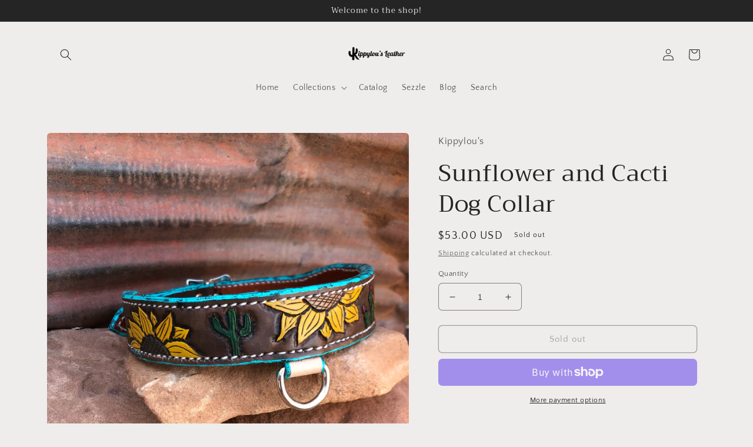

--- FILE ---
content_type: text/html; charset=utf-8
request_url: https://kippylous.com/products/sunflower-and-cacti-dog-collar
body_size: 33759
content:
<!doctype html>
<html class="no-js" lang="en">
  <head>
    <meta charset="utf-8">
    <meta http-equiv="X-UA-Compatible" content="IE=edge">
    <meta name="viewport" content="width=device-width,initial-scale=1">
    <meta name="theme-color" content="">
    <link rel="canonical" href="https://kippylous.com/products/sunflower-and-cacti-dog-collar">
    <link rel="preconnect" href="https://cdn.shopify.com" crossorigin><link rel="preconnect" href="https://fonts.shopifycdn.com" crossorigin><title>
      Sunflower and Cacti Dog Collar
 &ndash; Kippylou&#39;s</title>

    
      <meta name="description" content="Your pup will look adorable in this cacti and sunflower tooled collar. The turquoise edges give it that extra bit of fun.  This collar is adjustable from 14.5” to 18.5” and the leash ring is in the middle so you can still see the design while in use.  Its okay to have a spoiled dog 😉">
    

    

<meta property="og:site_name" content="Kippylou&#39;s">
<meta property="og:url" content="https://kippylous.com/products/sunflower-and-cacti-dog-collar">
<meta property="og:title" content="Sunflower and Cacti Dog Collar">
<meta property="og:type" content="product">
<meta property="og:description" content="Your pup will look adorable in this cacti and sunflower tooled collar. The turquoise edges give it that extra bit of fun.  This collar is adjustable from 14.5” to 18.5” and the leash ring is in the middle so you can still see the design while in use.  Its okay to have a spoiled dog 😉"><meta property="og:image" content="http://kippylous.com/cdn/shop/products/image_b7b9461f-265a-4fff-9705-9cf5155afad5.jpg?v=1586621379">
  <meta property="og:image:secure_url" content="https://kippylous.com/cdn/shop/products/image_b7b9461f-265a-4fff-9705-9cf5155afad5.jpg?v=1586621379">
  <meta property="og:image:width" content="3024">
  <meta property="og:image:height" content="4032"><meta property="og:price:amount" content="53.00">
  <meta property="og:price:currency" content="USD"><meta name="twitter:card" content="summary_large_image">
<meta name="twitter:title" content="Sunflower and Cacti Dog Collar">
<meta name="twitter:description" content="Your pup will look adorable in this cacti and sunflower tooled collar. The turquoise edges give it that extra bit of fun.  This collar is adjustable from 14.5” to 18.5” and the leash ring is in the middle so you can still see the design while in use.  Its okay to have a spoiled dog 😉">


    <script src="//kippylous.com/cdn/shop/t/8/assets/global.js?v=149496944046504657681669064977" defer="defer"></script>
    <script>window.performance && window.performance.mark && window.performance.mark('shopify.content_for_header.start');</script><meta id="shopify-digital-wallet" name="shopify-digital-wallet" content="/10972299364/digital_wallets/dialog">
<meta name="shopify-checkout-api-token" content="b172bda64c70f6a012ac76c203e1ee23">
<meta id="in-context-paypal-metadata" data-shop-id="10972299364" data-venmo-supported="false" data-environment="production" data-locale="en_US" data-paypal-v4="true" data-currency="USD">
<link rel="alternate" type="application/json+oembed" href="https://kippylous.com/products/sunflower-and-cacti-dog-collar.oembed">
<script async="async" src="/checkouts/internal/preloads.js?locale=en-US"></script>
<link rel="preconnect" href="https://shop.app" crossorigin="anonymous">
<script async="async" src="https://shop.app/checkouts/internal/preloads.js?locale=en-US&shop_id=10972299364" crossorigin="anonymous"></script>
<script id="apple-pay-shop-capabilities" type="application/json">{"shopId":10972299364,"countryCode":"US","currencyCode":"USD","merchantCapabilities":["supports3DS"],"merchantId":"gid:\/\/shopify\/Shop\/10972299364","merchantName":"Kippylou's","requiredBillingContactFields":["postalAddress","email"],"requiredShippingContactFields":["postalAddress","email"],"shippingType":"shipping","supportedNetworks":["visa","masterCard","amex","discover","elo","jcb"],"total":{"type":"pending","label":"Kippylou's","amount":"1.00"},"shopifyPaymentsEnabled":true,"supportsSubscriptions":true}</script>
<script id="shopify-features" type="application/json">{"accessToken":"b172bda64c70f6a012ac76c203e1ee23","betas":["rich-media-storefront-analytics"],"domain":"kippylous.com","predictiveSearch":true,"shopId":10972299364,"locale":"en"}</script>
<script>var Shopify = Shopify || {};
Shopify.shop = "kippylous.myshopify.com";
Shopify.locale = "en";
Shopify.currency = {"active":"USD","rate":"1.0"};
Shopify.country = "US";
Shopify.theme = {"name":"Craft","id":132092133549,"schema_name":"Craft","schema_version":"5.0.1","theme_store_id":1368,"role":"main"};
Shopify.theme.handle = "null";
Shopify.theme.style = {"id":null,"handle":null};
Shopify.cdnHost = "kippylous.com/cdn";
Shopify.routes = Shopify.routes || {};
Shopify.routes.root = "/";</script>
<script type="module">!function(o){(o.Shopify=o.Shopify||{}).modules=!0}(window);</script>
<script>!function(o){function n(){var o=[];function n(){o.push(Array.prototype.slice.apply(arguments))}return n.q=o,n}var t=o.Shopify=o.Shopify||{};t.loadFeatures=n(),t.autoloadFeatures=n()}(window);</script>
<script>
  window.ShopifyPay = window.ShopifyPay || {};
  window.ShopifyPay.apiHost = "shop.app\/pay";
  window.ShopifyPay.redirectState = null;
</script>
<script id="shop-js-analytics" type="application/json">{"pageType":"product"}</script>
<script defer="defer" async type="module" src="//kippylous.com/cdn/shopifycloud/shop-js/modules/v2/client.init-shop-cart-sync_BdyHc3Nr.en.esm.js"></script>
<script defer="defer" async type="module" src="//kippylous.com/cdn/shopifycloud/shop-js/modules/v2/chunk.common_Daul8nwZ.esm.js"></script>
<script type="module">
  await import("//kippylous.com/cdn/shopifycloud/shop-js/modules/v2/client.init-shop-cart-sync_BdyHc3Nr.en.esm.js");
await import("//kippylous.com/cdn/shopifycloud/shop-js/modules/v2/chunk.common_Daul8nwZ.esm.js");

  window.Shopify.SignInWithShop?.initShopCartSync?.({"fedCMEnabled":true,"windoidEnabled":true});

</script>
<script defer="defer" async type="module" src="//kippylous.com/cdn/shopifycloud/shop-js/modules/v2/client.payment-terms_MV4M3zvL.en.esm.js"></script>
<script defer="defer" async type="module" src="//kippylous.com/cdn/shopifycloud/shop-js/modules/v2/chunk.common_Daul8nwZ.esm.js"></script>
<script defer="defer" async type="module" src="//kippylous.com/cdn/shopifycloud/shop-js/modules/v2/chunk.modal_CQq8HTM6.esm.js"></script>
<script type="module">
  await import("//kippylous.com/cdn/shopifycloud/shop-js/modules/v2/client.payment-terms_MV4M3zvL.en.esm.js");
await import("//kippylous.com/cdn/shopifycloud/shop-js/modules/v2/chunk.common_Daul8nwZ.esm.js");
await import("//kippylous.com/cdn/shopifycloud/shop-js/modules/v2/chunk.modal_CQq8HTM6.esm.js");

  
</script>
<script>
  window.Shopify = window.Shopify || {};
  if (!window.Shopify.featureAssets) window.Shopify.featureAssets = {};
  window.Shopify.featureAssets['shop-js'] = {"shop-cart-sync":["modules/v2/client.shop-cart-sync_QYOiDySF.en.esm.js","modules/v2/chunk.common_Daul8nwZ.esm.js"],"init-fed-cm":["modules/v2/client.init-fed-cm_DchLp9rc.en.esm.js","modules/v2/chunk.common_Daul8nwZ.esm.js"],"shop-button":["modules/v2/client.shop-button_OV7bAJc5.en.esm.js","modules/v2/chunk.common_Daul8nwZ.esm.js"],"init-windoid":["modules/v2/client.init-windoid_DwxFKQ8e.en.esm.js","modules/v2/chunk.common_Daul8nwZ.esm.js"],"shop-cash-offers":["modules/v2/client.shop-cash-offers_DWtL6Bq3.en.esm.js","modules/v2/chunk.common_Daul8nwZ.esm.js","modules/v2/chunk.modal_CQq8HTM6.esm.js"],"shop-toast-manager":["modules/v2/client.shop-toast-manager_CX9r1SjA.en.esm.js","modules/v2/chunk.common_Daul8nwZ.esm.js"],"init-shop-email-lookup-coordinator":["modules/v2/client.init-shop-email-lookup-coordinator_UhKnw74l.en.esm.js","modules/v2/chunk.common_Daul8nwZ.esm.js"],"pay-button":["modules/v2/client.pay-button_DzxNnLDY.en.esm.js","modules/v2/chunk.common_Daul8nwZ.esm.js"],"avatar":["modules/v2/client.avatar_BTnouDA3.en.esm.js"],"init-shop-cart-sync":["modules/v2/client.init-shop-cart-sync_BdyHc3Nr.en.esm.js","modules/v2/chunk.common_Daul8nwZ.esm.js"],"shop-login-button":["modules/v2/client.shop-login-button_D8B466_1.en.esm.js","modules/v2/chunk.common_Daul8nwZ.esm.js","modules/v2/chunk.modal_CQq8HTM6.esm.js"],"init-customer-accounts-sign-up":["modules/v2/client.init-customer-accounts-sign-up_C8fpPm4i.en.esm.js","modules/v2/client.shop-login-button_D8B466_1.en.esm.js","modules/v2/chunk.common_Daul8nwZ.esm.js","modules/v2/chunk.modal_CQq8HTM6.esm.js"],"init-shop-for-new-customer-accounts":["modules/v2/client.init-shop-for-new-customer-accounts_CVTO0Ztu.en.esm.js","modules/v2/client.shop-login-button_D8B466_1.en.esm.js","modules/v2/chunk.common_Daul8nwZ.esm.js","modules/v2/chunk.modal_CQq8HTM6.esm.js"],"init-customer-accounts":["modules/v2/client.init-customer-accounts_dRgKMfrE.en.esm.js","modules/v2/client.shop-login-button_D8B466_1.en.esm.js","modules/v2/chunk.common_Daul8nwZ.esm.js","modules/v2/chunk.modal_CQq8HTM6.esm.js"],"shop-follow-button":["modules/v2/client.shop-follow-button_CkZpjEct.en.esm.js","modules/v2/chunk.common_Daul8nwZ.esm.js","modules/v2/chunk.modal_CQq8HTM6.esm.js"],"lead-capture":["modules/v2/client.lead-capture_BntHBhfp.en.esm.js","modules/v2/chunk.common_Daul8nwZ.esm.js","modules/v2/chunk.modal_CQq8HTM6.esm.js"],"checkout-modal":["modules/v2/client.checkout-modal_CfxcYbTm.en.esm.js","modules/v2/chunk.common_Daul8nwZ.esm.js","modules/v2/chunk.modal_CQq8HTM6.esm.js"],"shop-login":["modules/v2/client.shop-login_Da4GZ2H6.en.esm.js","modules/v2/chunk.common_Daul8nwZ.esm.js","modules/v2/chunk.modal_CQq8HTM6.esm.js"],"payment-terms":["modules/v2/client.payment-terms_MV4M3zvL.en.esm.js","modules/v2/chunk.common_Daul8nwZ.esm.js","modules/v2/chunk.modal_CQq8HTM6.esm.js"]};
</script>
<script>(function() {
  var isLoaded = false;
  function asyncLoad() {
    if (isLoaded) return;
    isLoaded = true;
    var urls = ["\/\/shopify.privy.com\/widget.js?shop=kippylous.myshopify.com","https:\/\/js.smile.io\/v1\/smile-shopify.js?shop=kippylous.myshopify.com","https:\/\/chimpstatic.com\/mcjs-connected\/js\/users\/9d2396799b84bb33bf2cf1da0\/bd4d4060de6f4c232775df90e.js?shop=kippylous.myshopify.com","https:\/\/static.affiliatly.com\/shopify\/v3\/shopify.js?affiliatly_code=AF-1029355\u0026shop=kippylous.myshopify.com"];
    for (var i = 0; i < urls.length; i++) {
      var s = document.createElement('script');
      s.type = 'text/javascript';
      s.async = true;
      s.src = urls[i];
      var x = document.getElementsByTagName('script')[0];
      x.parentNode.insertBefore(s, x);
    }
  };
  if(window.attachEvent) {
    window.attachEvent('onload', asyncLoad);
  } else {
    window.addEventListener('load', asyncLoad, false);
  }
})();</script>
<script id="__st">var __st={"a":10972299364,"offset":-25200,"reqid":"827dcfe5-93ad-4ee0-ad71-25278a01764c-1768998803","pageurl":"kippylous.com\/products\/sunflower-and-cacti-dog-collar","u":"055a815d0eba","p":"product","rtyp":"product","rid":4632635375706};</script>
<script>window.ShopifyPaypalV4VisibilityTracking = true;</script>
<script id="captcha-bootstrap">!function(){'use strict';const t='contact',e='account',n='new_comment',o=[[t,t],['blogs',n],['comments',n],[t,'customer']],c=[[e,'customer_login'],[e,'guest_login'],[e,'recover_customer_password'],[e,'create_customer']],r=t=>t.map((([t,e])=>`form[action*='/${t}']:not([data-nocaptcha='true']) input[name='form_type'][value='${e}']`)).join(','),a=t=>()=>t?[...document.querySelectorAll(t)].map((t=>t.form)):[];function s(){const t=[...o],e=r(t);return a(e)}const i='password',u='form_key',d=['recaptcha-v3-token','g-recaptcha-response','h-captcha-response',i],f=()=>{try{return window.sessionStorage}catch{return}},m='__shopify_v',_=t=>t.elements[u];function p(t,e,n=!1){try{const o=window.sessionStorage,c=JSON.parse(o.getItem(e)),{data:r}=function(t){const{data:e,action:n}=t;return t[m]||n?{data:e,action:n}:{data:t,action:n}}(c);for(const[e,n]of Object.entries(r))t.elements[e]&&(t.elements[e].value=n);n&&o.removeItem(e)}catch(o){console.error('form repopulation failed',{error:o})}}const l='form_type',E='cptcha';function T(t){t.dataset[E]=!0}const w=window,h=w.document,L='Shopify',v='ce_forms',y='captcha';let A=!1;((t,e)=>{const n=(g='f06e6c50-85a8-45c8-87d0-21a2b65856fe',I='https://cdn.shopify.com/shopifycloud/storefront-forms-hcaptcha/ce_storefront_forms_captcha_hcaptcha.v1.5.2.iife.js',D={infoText:'Protected by hCaptcha',privacyText:'Privacy',termsText:'Terms'},(t,e,n)=>{const o=w[L][v],c=o.bindForm;if(c)return c(t,g,e,D).then(n);var r;o.q.push([[t,g,e,D],n]),r=I,A||(h.body.append(Object.assign(h.createElement('script'),{id:'captcha-provider',async:!0,src:r})),A=!0)});var g,I,D;w[L]=w[L]||{},w[L][v]=w[L][v]||{},w[L][v].q=[],w[L][y]=w[L][y]||{},w[L][y].protect=function(t,e){n(t,void 0,e),T(t)},Object.freeze(w[L][y]),function(t,e,n,w,h,L){const[v,y,A,g]=function(t,e,n){const i=e?o:[],u=t?c:[],d=[...i,...u],f=r(d),m=r(i),_=r(d.filter((([t,e])=>n.includes(e))));return[a(f),a(m),a(_),s()]}(w,h,L),I=t=>{const e=t.target;return e instanceof HTMLFormElement?e:e&&e.form},D=t=>v().includes(t);t.addEventListener('submit',(t=>{const e=I(t);if(!e)return;const n=D(e)&&!e.dataset.hcaptchaBound&&!e.dataset.recaptchaBound,o=_(e),c=g().includes(e)&&(!o||!o.value);(n||c)&&t.preventDefault(),c&&!n&&(function(t){try{if(!f())return;!function(t){const e=f();if(!e)return;const n=_(t);if(!n)return;const o=n.value;o&&e.removeItem(o)}(t);const e=Array.from(Array(32),(()=>Math.random().toString(36)[2])).join('');!function(t,e){_(t)||t.append(Object.assign(document.createElement('input'),{type:'hidden',name:u})),t.elements[u].value=e}(t,e),function(t,e){const n=f();if(!n)return;const o=[...t.querySelectorAll(`input[type='${i}']`)].map((({name:t})=>t)),c=[...d,...o],r={};for(const[a,s]of new FormData(t).entries())c.includes(a)||(r[a]=s);n.setItem(e,JSON.stringify({[m]:1,action:t.action,data:r}))}(t,e)}catch(e){console.error('failed to persist form',e)}}(e),e.submit())}));const S=(t,e)=>{t&&!t.dataset[E]&&(n(t,e.some((e=>e===t))),T(t))};for(const o of['focusin','change'])t.addEventListener(o,(t=>{const e=I(t);D(e)&&S(e,y())}));const B=e.get('form_key'),M=e.get(l),P=B&&M;t.addEventListener('DOMContentLoaded',(()=>{const t=y();if(P)for(const e of t)e.elements[l].value===M&&p(e,B);[...new Set([...A(),...v().filter((t=>'true'===t.dataset.shopifyCaptcha))])].forEach((e=>S(e,t)))}))}(h,new URLSearchParams(w.location.search),n,t,e,['guest_login'])})(!0,!0)}();</script>
<script integrity="sha256-4kQ18oKyAcykRKYeNunJcIwy7WH5gtpwJnB7kiuLZ1E=" data-source-attribution="shopify.loadfeatures" defer="defer" src="//kippylous.com/cdn/shopifycloud/storefront/assets/storefront/load_feature-a0a9edcb.js" crossorigin="anonymous"></script>
<script crossorigin="anonymous" defer="defer" src="//kippylous.com/cdn/shopifycloud/storefront/assets/shopify_pay/storefront-65b4c6d7.js?v=20250812"></script>
<script data-source-attribution="shopify.dynamic_checkout.dynamic.init">var Shopify=Shopify||{};Shopify.PaymentButton=Shopify.PaymentButton||{isStorefrontPortableWallets:!0,init:function(){window.Shopify.PaymentButton.init=function(){};var t=document.createElement("script");t.src="https://kippylous.com/cdn/shopifycloud/portable-wallets/latest/portable-wallets.en.js",t.type="module",document.head.appendChild(t)}};
</script>
<script data-source-attribution="shopify.dynamic_checkout.buyer_consent">
  function portableWalletsHideBuyerConsent(e){var t=document.getElementById("shopify-buyer-consent"),n=document.getElementById("shopify-subscription-policy-button");t&&n&&(t.classList.add("hidden"),t.setAttribute("aria-hidden","true"),n.removeEventListener("click",e))}function portableWalletsShowBuyerConsent(e){var t=document.getElementById("shopify-buyer-consent"),n=document.getElementById("shopify-subscription-policy-button");t&&n&&(t.classList.remove("hidden"),t.removeAttribute("aria-hidden"),n.addEventListener("click",e))}window.Shopify?.PaymentButton&&(window.Shopify.PaymentButton.hideBuyerConsent=portableWalletsHideBuyerConsent,window.Shopify.PaymentButton.showBuyerConsent=portableWalletsShowBuyerConsent);
</script>
<script>
  function portableWalletsCleanup(e){e&&e.src&&console.error("Failed to load portable wallets script "+e.src);var t=document.querySelectorAll("shopify-accelerated-checkout .shopify-payment-button__skeleton, shopify-accelerated-checkout-cart .wallet-cart-button__skeleton"),e=document.getElementById("shopify-buyer-consent");for(let e=0;e<t.length;e++)t[e].remove();e&&e.remove()}function portableWalletsNotLoadedAsModule(e){e instanceof ErrorEvent&&"string"==typeof e.message&&e.message.includes("import.meta")&&"string"==typeof e.filename&&e.filename.includes("portable-wallets")&&(window.removeEventListener("error",portableWalletsNotLoadedAsModule),window.Shopify.PaymentButton.failedToLoad=e,"loading"===document.readyState?document.addEventListener("DOMContentLoaded",window.Shopify.PaymentButton.init):window.Shopify.PaymentButton.init())}window.addEventListener("error",portableWalletsNotLoadedAsModule);
</script>

<script type="module" src="https://kippylous.com/cdn/shopifycloud/portable-wallets/latest/portable-wallets.en.js" onError="portableWalletsCleanup(this)" crossorigin="anonymous"></script>
<script nomodule>
  document.addEventListener("DOMContentLoaded", portableWalletsCleanup);
</script>

<link id="shopify-accelerated-checkout-styles" rel="stylesheet" media="screen" href="https://kippylous.com/cdn/shopifycloud/portable-wallets/latest/accelerated-checkout-backwards-compat.css" crossorigin="anonymous">
<style id="shopify-accelerated-checkout-cart">
        #shopify-buyer-consent {
  margin-top: 1em;
  display: inline-block;
  width: 100%;
}

#shopify-buyer-consent.hidden {
  display: none;
}

#shopify-subscription-policy-button {
  background: none;
  border: none;
  padding: 0;
  text-decoration: underline;
  font-size: inherit;
  cursor: pointer;
}

#shopify-subscription-policy-button::before {
  box-shadow: none;
}

      </style>
<script id="sections-script" data-sections="header,footer" defer="defer" src="//kippylous.com/cdn/shop/t/8/compiled_assets/scripts.js?v=179"></script>
<script>window.performance && window.performance.mark && window.performance.mark('shopify.content_for_header.end');</script>


    <style data-shopify>
      @font-face {
  font-family: "Quattrocento Sans";
  font-weight: 400;
  font-style: normal;
  font-display: swap;
  src: url("//kippylous.com/cdn/fonts/quattrocento_sans/quattrocentosans_n4.ce5e9bf514e68f53bdd875976847cf755c702eaa.woff2") format("woff2"),
       url("//kippylous.com/cdn/fonts/quattrocento_sans/quattrocentosans_n4.44bbfb57d228eb8bb083d1f98e7d96e16137abce.woff") format("woff");
}

      @font-face {
  font-family: "Quattrocento Sans";
  font-weight: 700;
  font-style: normal;
  font-display: swap;
  src: url("//kippylous.com/cdn/fonts/quattrocento_sans/quattrocentosans_n7.bdda9092621b2e3b4284b12e8f0c092969b176c1.woff2") format("woff2"),
       url("//kippylous.com/cdn/fonts/quattrocento_sans/quattrocentosans_n7.3f8ab2a91343269966c4aa4831bcd588e7ce07b9.woff") format("woff");
}

      @font-face {
  font-family: "Quattrocento Sans";
  font-weight: 400;
  font-style: italic;
  font-display: swap;
  src: url("//kippylous.com/cdn/fonts/quattrocento_sans/quattrocentosans_i4.4f70b1e78f59fa1468e3436ab863ff0bf71e71bb.woff2") format("woff2"),
       url("//kippylous.com/cdn/fonts/quattrocento_sans/quattrocentosans_i4.b695efef5d957af404945574b7239740f79b899f.woff") format("woff");
}

      @font-face {
  font-family: "Quattrocento Sans";
  font-weight: 700;
  font-style: italic;
  font-display: swap;
  src: url("//kippylous.com/cdn/fonts/quattrocento_sans/quattrocentosans_i7.49d754c8032546c24062cf385f8660abbb11ef1e.woff2") format("woff2"),
       url("//kippylous.com/cdn/fonts/quattrocento_sans/quattrocentosans_i7.567b0b818999022d5a9ccb99542d8ff8cdb497df.woff") format("woff");
}

      @font-face {
  font-family: Trirong;
  font-weight: 400;
  font-style: normal;
  font-display: swap;
  src: url("//kippylous.com/cdn/fonts/trirong/trirong_n4.46b40419aaa69bf77077c3108d75dad5a0318d4b.woff2") format("woff2"),
       url("//kippylous.com/cdn/fonts/trirong/trirong_n4.97753898e63cd7e164ad614681eba2c7fe577190.woff") format("woff");
}


      :root {
        --font-body-family: "Quattrocento Sans", sans-serif;
        --font-body-style: normal;
        --font-body-weight: 400;
        --font-body-weight-bold: 700;

        --font-heading-family: Trirong, serif;
        --font-heading-style: normal;
        --font-heading-weight: 400;

        --font-body-scale: 1.0;
        --font-heading-scale: 1.0;

        --color-base-text: 37, 37, 37;
        --color-shadow: 37, 37, 37;
        --color-base-background-1: 239, 236, 236;
        --color-base-background-2: 255, 255, 255;
        --color-base-solid-button-labels: 239, 236, 236;
        --color-base-outline-button-labels: 80, 86, 85;
        --color-base-accent-1: 44, 51, 47;
        --color-base-accent-2: 63, 81, 71;
        --payment-terms-background-color: #EFECEC;

        --gradient-base-background-1: #EFECEC;
        --gradient-base-background-2: #FFFFFF;
        --gradient-base-accent-1: #2C332F;
        --gradient-base-accent-2: #3F5147;

        --media-padding: px;
        --media-border-opacity: 0.1;
        --media-border-width: 0px;
        --media-radius: 6px;
        --media-shadow-opacity: 0.0;
        --media-shadow-horizontal-offset: 0px;
        --media-shadow-vertical-offset: 4px;
        --media-shadow-blur-radius: 5px;
        --media-shadow-visible: 0;

        --page-width: 120rem;
        --page-width-margin: 0rem;

        --product-card-image-padding: 0.0rem;
        --product-card-corner-radius: 0.6rem;
        --product-card-text-alignment: left;
        --product-card-border-width: 0.1rem;
        --product-card-border-opacity: 0.1;
        --product-card-shadow-opacity: 0.0;
        --product-card-shadow-visible: 0;
        --product-card-shadow-horizontal-offset: 0.0rem;
        --product-card-shadow-vertical-offset: 0.4rem;
        --product-card-shadow-blur-radius: 0.5rem;

        --collection-card-image-padding: 0.0rem;
        --collection-card-corner-radius: 0.6rem;
        --collection-card-text-alignment: left;
        --collection-card-border-width: 0.1rem;
        --collection-card-border-opacity: 0.1;
        --collection-card-shadow-opacity: 0.0;
        --collection-card-shadow-visible: 0;
        --collection-card-shadow-horizontal-offset: 0.0rem;
        --collection-card-shadow-vertical-offset: 0.4rem;
        --collection-card-shadow-blur-radius: 0.5rem;

        --blog-card-image-padding: 0.0rem;
        --blog-card-corner-radius: 0.6rem;
        --blog-card-text-alignment: left;
        --blog-card-border-width: 0.1rem;
        --blog-card-border-opacity: 0.1;
        --blog-card-shadow-opacity: 0.0;
        --blog-card-shadow-visible: 0;
        --blog-card-shadow-horizontal-offset: 0.0rem;
        --blog-card-shadow-vertical-offset: 0.4rem;
        --blog-card-shadow-blur-radius: 0.5rem;

        --badge-corner-radius: 0.6rem;

        --popup-border-width: 1px;
        --popup-border-opacity: 0.5;
        --popup-corner-radius: 6px;
        --popup-shadow-opacity: 0.0;
        --popup-shadow-horizontal-offset: 0px;
        --popup-shadow-vertical-offset: 4px;
        --popup-shadow-blur-radius: 5px;

        --drawer-border-width: 1px;
        --drawer-border-opacity: 0.1;
        --drawer-shadow-opacity: 0.0;
        --drawer-shadow-horizontal-offset: 0px;
        --drawer-shadow-vertical-offset: 4px;
        --drawer-shadow-blur-radius: 5px;

        --spacing-sections-desktop: 0px;
        --spacing-sections-mobile: 0px;

        --grid-desktop-vertical-spacing: 20px;
        --grid-desktop-horizontal-spacing: 20px;
        --grid-mobile-vertical-spacing: 10px;
        --grid-mobile-horizontal-spacing: 10px;

        --text-boxes-border-opacity: 0.1;
        --text-boxes-border-width: 0px;
        --text-boxes-radius: 6px;
        --text-boxes-shadow-opacity: 0.0;
        --text-boxes-shadow-visible: 0;
        --text-boxes-shadow-horizontal-offset: 0px;
        --text-boxes-shadow-vertical-offset: 4px;
        --text-boxes-shadow-blur-radius: 5px;

        --buttons-radius: 6px;
        --buttons-radius-outset: 7px;
        --buttons-border-width: 1px;
        --buttons-border-opacity: 1.0;
        --buttons-shadow-opacity: 0.0;
        --buttons-shadow-visible: 0;
        --buttons-shadow-horizontal-offset: 0px;
        --buttons-shadow-vertical-offset: 4px;
        --buttons-shadow-blur-radius: 5px;
        --buttons-border-offset: 0.3px;

        --inputs-radius: 6px;
        --inputs-border-width: 1px;
        --inputs-border-opacity: 0.55;
        --inputs-shadow-opacity: 0.0;
        --inputs-shadow-horizontal-offset: 0px;
        --inputs-margin-offset: 0px;
        --inputs-shadow-vertical-offset: 4px;
        --inputs-shadow-blur-radius: 5px;
        --inputs-radius-outset: 7px;

        --variant-pills-radius: 40px;
        --variant-pills-border-width: 1px;
        --variant-pills-border-opacity: 0.55;
        --variant-pills-shadow-opacity: 0.0;
        --variant-pills-shadow-horizontal-offset: 0px;
        --variant-pills-shadow-vertical-offset: 4px;
        --variant-pills-shadow-blur-radius: 5px;
      }

      *,
      *::before,
      *::after {
        box-sizing: inherit;
      }

      html {
        box-sizing: border-box;
        font-size: calc(var(--font-body-scale) * 62.5%);
        height: 100%;
      }

      body {
        display: grid;
        grid-template-rows: auto auto 1fr auto;
        grid-template-columns: 100%;
        min-height: 100%;
        margin: 0;
        font-size: 1.5rem;
        letter-spacing: 0.06rem;
        line-height: calc(1 + 0.8 / var(--font-body-scale));
        font-family: var(--font-body-family);
        font-style: var(--font-body-style);
        font-weight: var(--font-body-weight);
      }

      @media screen and (min-width: 750px) {
        body {
          font-size: 1.6rem;
        }
      }
    </style>

    <link href="//kippylous.com/cdn/shop/t/8/assets/base.css?v=88290808517547527771669064978" rel="stylesheet" type="text/css" media="all" />
<link rel="preload" as="font" href="//kippylous.com/cdn/fonts/quattrocento_sans/quattrocentosans_n4.ce5e9bf514e68f53bdd875976847cf755c702eaa.woff2" type="font/woff2" crossorigin><link rel="preload" as="font" href="//kippylous.com/cdn/fonts/trirong/trirong_n4.46b40419aaa69bf77077c3108d75dad5a0318d4b.woff2" type="font/woff2" crossorigin><link rel="stylesheet" href="//kippylous.com/cdn/shop/t/8/assets/component-predictive-search.css?v=83512081251802922551669064977" media="print" onload="this.media='all'"><script>document.documentElement.className = document.documentElement.className.replace('no-js', 'js');
    if (Shopify.designMode) {
      document.documentElement.classList.add('shopify-design-mode');
    }
    </script>
  <link href="https://monorail-edge.shopifysvc.com" rel="dns-prefetch">
<script>(function(){if ("sendBeacon" in navigator && "performance" in window) {try {var session_token_from_headers = performance.getEntriesByType('navigation')[0].serverTiming.find(x => x.name == '_s').description;} catch {var session_token_from_headers = undefined;}var session_cookie_matches = document.cookie.match(/_shopify_s=([^;]*)/);var session_token_from_cookie = session_cookie_matches && session_cookie_matches.length === 2 ? session_cookie_matches[1] : "";var session_token = session_token_from_headers || session_token_from_cookie || "";function handle_abandonment_event(e) {var entries = performance.getEntries().filter(function(entry) {return /monorail-edge.shopifysvc.com/.test(entry.name);});if (!window.abandonment_tracked && entries.length === 0) {window.abandonment_tracked = true;var currentMs = Date.now();var navigation_start = performance.timing.navigationStart;var payload = {shop_id: 10972299364,url: window.location.href,navigation_start,duration: currentMs - navigation_start,session_token,page_type: "product"};window.navigator.sendBeacon("https://monorail-edge.shopifysvc.com/v1/produce", JSON.stringify({schema_id: "online_store_buyer_site_abandonment/1.1",payload: payload,metadata: {event_created_at_ms: currentMs,event_sent_at_ms: currentMs}}));}}window.addEventListener('pagehide', handle_abandonment_event);}}());</script>
<script id="web-pixels-manager-setup">(function e(e,d,r,n,o){if(void 0===o&&(o={}),!Boolean(null===(a=null===(i=window.Shopify)||void 0===i?void 0:i.analytics)||void 0===a?void 0:a.replayQueue)){var i,a;window.Shopify=window.Shopify||{};var t=window.Shopify;t.analytics=t.analytics||{};var s=t.analytics;s.replayQueue=[],s.publish=function(e,d,r){return s.replayQueue.push([e,d,r]),!0};try{self.performance.mark("wpm:start")}catch(e){}var l=function(){var e={modern:/Edge?\/(1{2}[4-9]|1[2-9]\d|[2-9]\d{2}|\d{4,})\.\d+(\.\d+|)|Firefox\/(1{2}[4-9]|1[2-9]\d|[2-9]\d{2}|\d{4,})\.\d+(\.\d+|)|Chrom(ium|e)\/(9{2}|\d{3,})\.\d+(\.\d+|)|(Maci|X1{2}).+ Version\/(15\.\d+|(1[6-9]|[2-9]\d|\d{3,})\.\d+)([,.]\d+|)( \(\w+\)|)( Mobile\/\w+|) Safari\/|Chrome.+OPR\/(9{2}|\d{3,})\.\d+\.\d+|(CPU[ +]OS|iPhone[ +]OS|CPU[ +]iPhone|CPU IPhone OS|CPU iPad OS)[ +]+(15[._]\d+|(1[6-9]|[2-9]\d|\d{3,})[._]\d+)([._]\d+|)|Android:?[ /-](13[3-9]|1[4-9]\d|[2-9]\d{2}|\d{4,})(\.\d+|)(\.\d+|)|Android.+Firefox\/(13[5-9]|1[4-9]\d|[2-9]\d{2}|\d{4,})\.\d+(\.\d+|)|Android.+Chrom(ium|e)\/(13[3-9]|1[4-9]\d|[2-9]\d{2}|\d{4,})\.\d+(\.\d+|)|SamsungBrowser\/([2-9]\d|\d{3,})\.\d+/,legacy:/Edge?\/(1[6-9]|[2-9]\d|\d{3,})\.\d+(\.\d+|)|Firefox\/(5[4-9]|[6-9]\d|\d{3,})\.\d+(\.\d+|)|Chrom(ium|e)\/(5[1-9]|[6-9]\d|\d{3,})\.\d+(\.\d+|)([\d.]+$|.*Safari\/(?![\d.]+ Edge\/[\d.]+$))|(Maci|X1{2}).+ Version\/(10\.\d+|(1[1-9]|[2-9]\d|\d{3,})\.\d+)([,.]\d+|)( \(\w+\)|)( Mobile\/\w+|) Safari\/|Chrome.+OPR\/(3[89]|[4-9]\d|\d{3,})\.\d+\.\d+|(CPU[ +]OS|iPhone[ +]OS|CPU[ +]iPhone|CPU IPhone OS|CPU iPad OS)[ +]+(10[._]\d+|(1[1-9]|[2-9]\d|\d{3,})[._]\d+)([._]\d+|)|Android:?[ /-](13[3-9]|1[4-9]\d|[2-9]\d{2}|\d{4,})(\.\d+|)(\.\d+|)|Mobile Safari.+OPR\/([89]\d|\d{3,})\.\d+\.\d+|Android.+Firefox\/(13[5-9]|1[4-9]\d|[2-9]\d{2}|\d{4,})\.\d+(\.\d+|)|Android.+Chrom(ium|e)\/(13[3-9]|1[4-9]\d|[2-9]\d{2}|\d{4,})\.\d+(\.\d+|)|Android.+(UC? ?Browser|UCWEB|U3)[ /]?(15\.([5-9]|\d{2,})|(1[6-9]|[2-9]\d|\d{3,})\.\d+)\.\d+|SamsungBrowser\/(5\.\d+|([6-9]|\d{2,})\.\d+)|Android.+MQ{2}Browser\/(14(\.(9|\d{2,})|)|(1[5-9]|[2-9]\d|\d{3,})(\.\d+|))(\.\d+|)|K[Aa][Ii]OS\/(3\.\d+|([4-9]|\d{2,})\.\d+)(\.\d+|)/},d=e.modern,r=e.legacy,n=navigator.userAgent;return n.match(d)?"modern":n.match(r)?"legacy":"unknown"}(),u="modern"===l?"modern":"legacy",c=(null!=n?n:{modern:"",legacy:""})[u],f=function(e){return[e.baseUrl,"/wpm","/b",e.hashVersion,"modern"===e.buildTarget?"m":"l",".js"].join("")}({baseUrl:d,hashVersion:r,buildTarget:u}),m=function(e){var d=e.version,r=e.bundleTarget,n=e.surface,o=e.pageUrl,i=e.monorailEndpoint;return{emit:function(e){var a=e.status,t=e.errorMsg,s=(new Date).getTime(),l=JSON.stringify({metadata:{event_sent_at_ms:s},events:[{schema_id:"web_pixels_manager_load/3.1",payload:{version:d,bundle_target:r,page_url:o,status:a,surface:n,error_msg:t},metadata:{event_created_at_ms:s}}]});if(!i)return console&&console.warn&&console.warn("[Web Pixels Manager] No Monorail endpoint provided, skipping logging."),!1;try{return self.navigator.sendBeacon.bind(self.navigator)(i,l)}catch(e){}var u=new XMLHttpRequest;try{return u.open("POST",i,!0),u.setRequestHeader("Content-Type","text/plain"),u.send(l),!0}catch(e){return console&&console.warn&&console.warn("[Web Pixels Manager] Got an unhandled error while logging to Monorail."),!1}}}}({version:r,bundleTarget:l,surface:e.surface,pageUrl:self.location.href,monorailEndpoint:e.monorailEndpoint});try{o.browserTarget=l,function(e){var d=e.src,r=e.async,n=void 0===r||r,o=e.onload,i=e.onerror,a=e.sri,t=e.scriptDataAttributes,s=void 0===t?{}:t,l=document.createElement("script"),u=document.querySelector("head"),c=document.querySelector("body");if(l.async=n,l.src=d,a&&(l.integrity=a,l.crossOrigin="anonymous"),s)for(var f in s)if(Object.prototype.hasOwnProperty.call(s,f))try{l.dataset[f]=s[f]}catch(e){}if(o&&l.addEventListener("load",o),i&&l.addEventListener("error",i),u)u.appendChild(l);else{if(!c)throw new Error("Did not find a head or body element to append the script");c.appendChild(l)}}({src:f,async:!0,onload:function(){if(!function(){var e,d;return Boolean(null===(d=null===(e=window.Shopify)||void 0===e?void 0:e.analytics)||void 0===d?void 0:d.initialized)}()){var d=window.webPixelsManager.init(e)||void 0;if(d){var r=window.Shopify.analytics;r.replayQueue.forEach((function(e){var r=e[0],n=e[1],o=e[2];d.publishCustomEvent(r,n,o)})),r.replayQueue=[],r.publish=d.publishCustomEvent,r.visitor=d.visitor,r.initialized=!0}}},onerror:function(){return m.emit({status:"failed",errorMsg:"".concat(f," has failed to load")})},sri:function(e){var d=/^sha384-[A-Za-z0-9+/=]+$/;return"string"==typeof e&&d.test(e)}(c)?c:"",scriptDataAttributes:o}),m.emit({status:"loading"})}catch(e){m.emit({status:"failed",errorMsg:(null==e?void 0:e.message)||"Unknown error"})}}})({shopId: 10972299364,storefrontBaseUrl: "https://kippylous.com",extensionsBaseUrl: "https://extensions.shopifycdn.com/cdn/shopifycloud/web-pixels-manager",monorailEndpoint: "https://monorail-edge.shopifysvc.com/unstable/produce_batch",surface: "storefront-renderer",enabledBetaFlags: ["2dca8a86"],webPixelsConfigList: [{"id":"536608941","configuration":"{\"config\":\"{\\\"pixel_id\\\":\\\"G-66L5NRH8T8\\\",\\\"gtag_events\\\":[{\\\"type\\\":\\\"purchase\\\",\\\"action_label\\\":\\\"G-66L5NRH8T8\\\"},{\\\"type\\\":\\\"page_view\\\",\\\"action_label\\\":\\\"G-66L5NRH8T8\\\"},{\\\"type\\\":\\\"view_item\\\",\\\"action_label\\\":\\\"G-66L5NRH8T8\\\"},{\\\"type\\\":\\\"search\\\",\\\"action_label\\\":\\\"G-66L5NRH8T8\\\"},{\\\"type\\\":\\\"add_to_cart\\\",\\\"action_label\\\":\\\"G-66L5NRH8T8\\\"},{\\\"type\\\":\\\"begin_checkout\\\",\\\"action_label\\\":\\\"G-66L5NRH8T8\\\"},{\\\"type\\\":\\\"add_payment_info\\\",\\\"action_label\\\":\\\"G-66L5NRH8T8\\\"}],\\\"enable_monitoring_mode\\\":false}\"}","eventPayloadVersion":"v1","runtimeContext":"OPEN","scriptVersion":"b2a88bafab3e21179ed38636efcd8a93","type":"APP","apiClientId":1780363,"privacyPurposes":[],"dataSharingAdjustments":{"protectedCustomerApprovalScopes":["read_customer_address","read_customer_email","read_customer_name","read_customer_personal_data","read_customer_phone"]}},{"id":"429064365","configuration":"{\"pixelCode\":\"CH0P8GBC77U43FMEV3U0\"}","eventPayloadVersion":"v1","runtimeContext":"STRICT","scriptVersion":"22e92c2ad45662f435e4801458fb78cc","type":"APP","apiClientId":4383523,"privacyPurposes":["ANALYTICS","MARKETING","SALE_OF_DATA"],"dataSharingAdjustments":{"protectedCustomerApprovalScopes":["read_customer_address","read_customer_email","read_customer_name","read_customer_personal_data","read_customer_phone"]}},{"id":"214565037","configuration":"{\"pixel_id\":\"583545209053550\",\"pixel_type\":\"facebook_pixel\",\"metaapp_system_user_token\":\"-\"}","eventPayloadVersion":"v1","runtimeContext":"OPEN","scriptVersion":"ca16bc87fe92b6042fbaa3acc2fbdaa6","type":"APP","apiClientId":2329312,"privacyPurposes":["ANALYTICS","MARKETING","SALE_OF_DATA"],"dataSharingAdjustments":{"protectedCustomerApprovalScopes":["read_customer_address","read_customer_email","read_customer_name","read_customer_personal_data","read_customer_phone"]}},{"id":"86737069","configuration":"{\"tagID\":\"2612790105071\"}","eventPayloadVersion":"v1","runtimeContext":"STRICT","scriptVersion":"18031546ee651571ed29edbe71a3550b","type":"APP","apiClientId":3009811,"privacyPurposes":["ANALYTICS","MARKETING","SALE_OF_DATA"],"dataSharingAdjustments":{"protectedCustomerApprovalScopes":["read_customer_address","read_customer_email","read_customer_name","read_customer_personal_data","read_customer_phone"]}},{"id":"62128301","eventPayloadVersion":"v1","runtimeContext":"LAX","scriptVersion":"1","type":"CUSTOM","privacyPurposes":["MARKETING"],"name":"Meta pixel (migrated)"},{"id":"shopify-app-pixel","configuration":"{}","eventPayloadVersion":"v1","runtimeContext":"STRICT","scriptVersion":"0450","apiClientId":"shopify-pixel","type":"APP","privacyPurposes":["ANALYTICS","MARKETING"]},{"id":"shopify-custom-pixel","eventPayloadVersion":"v1","runtimeContext":"LAX","scriptVersion":"0450","apiClientId":"shopify-pixel","type":"CUSTOM","privacyPurposes":["ANALYTICS","MARKETING"]}],isMerchantRequest: false,initData: {"shop":{"name":"Kippylou's","paymentSettings":{"currencyCode":"USD"},"myshopifyDomain":"kippylous.myshopify.com","countryCode":"US","storefrontUrl":"https:\/\/kippylous.com"},"customer":null,"cart":null,"checkout":null,"productVariants":[{"price":{"amount":53.0,"currencyCode":"USD"},"product":{"title":"Sunflower and Cacti Dog Collar","vendor":"Kippylou's","id":"4632635375706","untranslatedTitle":"Sunflower and Cacti Dog Collar","url":"\/products\/sunflower-and-cacti-dog-collar","type":""},"id":"32094035345498","image":{"src":"\/\/kippylous.com\/cdn\/shop\/products\/image_b7b9461f-265a-4fff-9705-9cf5155afad5.jpg?v=1586621379"},"sku":"","title":"Default Title","untranslatedTitle":"Default Title"}],"purchasingCompany":null},},"https://kippylous.com/cdn","fcfee988w5aeb613cpc8e4bc33m6693e112",{"modern":"","legacy":""},{"shopId":"10972299364","storefrontBaseUrl":"https:\/\/kippylous.com","extensionBaseUrl":"https:\/\/extensions.shopifycdn.com\/cdn\/shopifycloud\/web-pixels-manager","surface":"storefront-renderer","enabledBetaFlags":"[\"2dca8a86\"]","isMerchantRequest":"false","hashVersion":"fcfee988w5aeb613cpc8e4bc33m6693e112","publish":"custom","events":"[[\"page_viewed\",{}],[\"product_viewed\",{\"productVariant\":{\"price\":{\"amount\":53.0,\"currencyCode\":\"USD\"},\"product\":{\"title\":\"Sunflower and Cacti Dog Collar\",\"vendor\":\"Kippylou's\",\"id\":\"4632635375706\",\"untranslatedTitle\":\"Sunflower and Cacti Dog Collar\",\"url\":\"\/products\/sunflower-and-cacti-dog-collar\",\"type\":\"\"},\"id\":\"32094035345498\",\"image\":{\"src\":\"\/\/kippylous.com\/cdn\/shop\/products\/image_b7b9461f-265a-4fff-9705-9cf5155afad5.jpg?v=1586621379\"},\"sku\":\"\",\"title\":\"Default Title\",\"untranslatedTitle\":\"Default Title\"}}]]"});</script><script>
  window.ShopifyAnalytics = window.ShopifyAnalytics || {};
  window.ShopifyAnalytics.meta = window.ShopifyAnalytics.meta || {};
  window.ShopifyAnalytics.meta.currency = 'USD';
  var meta = {"product":{"id":4632635375706,"gid":"gid:\/\/shopify\/Product\/4632635375706","vendor":"Kippylou's","type":"","handle":"sunflower-and-cacti-dog-collar","variants":[{"id":32094035345498,"price":5300,"name":"Sunflower and Cacti Dog Collar","public_title":null,"sku":""}],"remote":false},"page":{"pageType":"product","resourceType":"product","resourceId":4632635375706,"requestId":"827dcfe5-93ad-4ee0-ad71-25278a01764c-1768998803"}};
  for (var attr in meta) {
    window.ShopifyAnalytics.meta[attr] = meta[attr];
  }
</script>
<script class="analytics">
  (function () {
    var customDocumentWrite = function(content) {
      var jquery = null;

      if (window.jQuery) {
        jquery = window.jQuery;
      } else if (window.Checkout && window.Checkout.$) {
        jquery = window.Checkout.$;
      }

      if (jquery) {
        jquery('body').append(content);
      }
    };

    var hasLoggedConversion = function(token) {
      if (token) {
        return document.cookie.indexOf('loggedConversion=' + token) !== -1;
      }
      return false;
    }

    var setCookieIfConversion = function(token) {
      if (token) {
        var twoMonthsFromNow = new Date(Date.now());
        twoMonthsFromNow.setMonth(twoMonthsFromNow.getMonth() + 2);

        document.cookie = 'loggedConversion=' + token + '; expires=' + twoMonthsFromNow;
      }
    }

    var trekkie = window.ShopifyAnalytics.lib = window.trekkie = window.trekkie || [];
    if (trekkie.integrations) {
      return;
    }
    trekkie.methods = [
      'identify',
      'page',
      'ready',
      'track',
      'trackForm',
      'trackLink'
    ];
    trekkie.factory = function(method) {
      return function() {
        var args = Array.prototype.slice.call(arguments);
        args.unshift(method);
        trekkie.push(args);
        return trekkie;
      };
    };
    for (var i = 0; i < trekkie.methods.length; i++) {
      var key = trekkie.methods[i];
      trekkie[key] = trekkie.factory(key);
    }
    trekkie.load = function(config) {
      trekkie.config = config || {};
      trekkie.config.initialDocumentCookie = document.cookie;
      var first = document.getElementsByTagName('script')[0];
      var script = document.createElement('script');
      script.type = 'text/javascript';
      script.onerror = function(e) {
        var scriptFallback = document.createElement('script');
        scriptFallback.type = 'text/javascript';
        scriptFallback.onerror = function(error) {
                var Monorail = {
      produce: function produce(monorailDomain, schemaId, payload) {
        var currentMs = new Date().getTime();
        var event = {
          schema_id: schemaId,
          payload: payload,
          metadata: {
            event_created_at_ms: currentMs,
            event_sent_at_ms: currentMs
          }
        };
        return Monorail.sendRequest("https://" + monorailDomain + "/v1/produce", JSON.stringify(event));
      },
      sendRequest: function sendRequest(endpointUrl, payload) {
        // Try the sendBeacon API
        if (window && window.navigator && typeof window.navigator.sendBeacon === 'function' && typeof window.Blob === 'function' && !Monorail.isIos12()) {
          var blobData = new window.Blob([payload], {
            type: 'text/plain'
          });

          if (window.navigator.sendBeacon(endpointUrl, blobData)) {
            return true;
          } // sendBeacon was not successful

        } // XHR beacon

        var xhr = new XMLHttpRequest();

        try {
          xhr.open('POST', endpointUrl);
          xhr.setRequestHeader('Content-Type', 'text/plain');
          xhr.send(payload);
        } catch (e) {
          console.log(e);
        }

        return false;
      },
      isIos12: function isIos12() {
        return window.navigator.userAgent.lastIndexOf('iPhone; CPU iPhone OS 12_') !== -1 || window.navigator.userAgent.lastIndexOf('iPad; CPU OS 12_') !== -1;
      }
    };
    Monorail.produce('monorail-edge.shopifysvc.com',
      'trekkie_storefront_load_errors/1.1',
      {shop_id: 10972299364,
      theme_id: 132092133549,
      app_name: "storefront",
      context_url: window.location.href,
      source_url: "//kippylous.com/cdn/s/trekkie.storefront.cd680fe47e6c39ca5d5df5f0a32d569bc48c0f27.min.js"});

        };
        scriptFallback.async = true;
        scriptFallback.src = '//kippylous.com/cdn/s/trekkie.storefront.cd680fe47e6c39ca5d5df5f0a32d569bc48c0f27.min.js';
        first.parentNode.insertBefore(scriptFallback, first);
      };
      script.async = true;
      script.src = '//kippylous.com/cdn/s/trekkie.storefront.cd680fe47e6c39ca5d5df5f0a32d569bc48c0f27.min.js';
      first.parentNode.insertBefore(script, first);
    };
    trekkie.load(
      {"Trekkie":{"appName":"storefront","development":false,"defaultAttributes":{"shopId":10972299364,"isMerchantRequest":null,"themeId":132092133549,"themeCityHash":"10024506268985813815","contentLanguage":"en","currency":"USD","eventMetadataId":"2aebf529-fb5f-40cc-ab47-01019377d2dc"},"isServerSideCookieWritingEnabled":true,"monorailRegion":"shop_domain","enabledBetaFlags":["65f19447"]},"Session Attribution":{},"S2S":{"facebookCapiEnabled":true,"source":"trekkie-storefront-renderer","apiClientId":580111}}
    );

    var loaded = false;
    trekkie.ready(function() {
      if (loaded) return;
      loaded = true;

      window.ShopifyAnalytics.lib = window.trekkie;

      var originalDocumentWrite = document.write;
      document.write = customDocumentWrite;
      try { window.ShopifyAnalytics.merchantGoogleAnalytics.call(this); } catch(error) {};
      document.write = originalDocumentWrite;

      window.ShopifyAnalytics.lib.page(null,{"pageType":"product","resourceType":"product","resourceId":4632635375706,"requestId":"827dcfe5-93ad-4ee0-ad71-25278a01764c-1768998803","shopifyEmitted":true});

      var match = window.location.pathname.match(/checkouts\/(.+)\/(thank_you|post_purchase)/)
      var token = match? match[1]: undefined;
      if (!hasLoggedConversion(token)) {
        setCookieIfConversion(token);
        window.ShopifyAnalytics.lib.track("Viewed Product",{"currency":"USD","variantId":32094035345498,"productId":4632635375706,"productGid":"gid:\/\/shopify\/Product\/4632635375706","name":"Sunflower and Cacti Dog Collar","price":"53.00","sku":"","brand":"Kippylou's","variant":null,"category":"","nonInteraction":true,"remote":false},undefined,undefined,{"shopifyEmitted":true});
      window.ShopifyAnalytics.lib.track("monorail:\/\/trekkie_storefront_viewed_product\/1.1",{"currency":"USD","variantId":32094035345498,"productId":4632635375706,"productGid":"gid:\/\/shopify\/Product\/4632635375706","name":"Sunflower and Cacti Dog Collar","price":"53.00","sku":"","brand":"Kippylou's","variant":null,"category":"","nonInteraction":true,"remote":false,"referer":"https:\/\/kippylous.com\/products\/sunflower-and-cacti-dog-collar"});
      }
    });


        var eventsListenerScript = document.createElement('script');
        eventsListenerScript.async = true;
        eventsListenerScript.src = "//kippylous.com/cdn/shopifycloud/storefront/assets/shop_events_listener-3da45d37.js";
        document.getElementsByTagName('head')[0].appendChild(eventsListenerScript);

})();</script>
  <script>
  if (!window.ga || (window.ga && typeof window.ga !== 'function')) {
    window.ga = function ga() {
      (window.ga.q = window.ga.q || []).push(arguments);
      if (window.Shopify && window.Shopify.analytics && typeof window.Shopify.analytics.publish === 'function') {
        window.Shopify.analytics.publish("ga_stub_called", {}, {sendTo: "google_osp_migration"});
      }
      console.error("Shopify's Google Analytics stub called with:", Array.from(arguments), "\nSee https://help.shopify.com/manual/promoting-marketing/pixels/pixel-migration#google for more information.");
    };
    if (window.Shopify && window.Shopify.analytics && typeof window.Shopify.analytics.publish === 'function') {
      window.Shopify.analytics.publish("ga_stub_initialized", {}, {sendTo: "google_osp_migration"});
    }
  }
</script>
<script
  defer
  src="https://kippylous.com/cdn/shopifycloud/perf-kit/shopify-perf-kit-3.0.4.min.js"
  data-application="storefront-renderer"
  data-shop-id="10972299364"
  data-render-region="gcp-us-central1"
  data-page-type="product"
  data-theme-instance-id="132092133549"
  data-theme-name="Craft"
  data-theme-version="5.0.1"
  data-monorail-region="shop_domain"
  data-resource-timing-sampling-rate="10"
  data-shs="true"
  data-shs-beacon="true"
  data-shs-export-with-fetch="true"
  data-shs-logs-sample-rate="1"
  data-shs-beacon-endpoint="https://kippylous.com/api/collect"
></script>
</head>

  <body class="gradient">
    <a class="skip-to-content-link button visually-hidden" href="#MainContent">
      Skip to content
    </a><div id="shopify-section-announcement-bar" class="shopify-section"><div class="announcement-bar color-inverse gradient" role="region" aria-label="Announcement" ><div class="page-width">
                <p class="announcement-bar__message center h5">
                  Welcome to the shop!
</p>
              </div></div><div class="announcement-bar color-accent-2 gradient" role="region" aria-label="Announcement" ></div>
</div>
    <div id="shopify-section-header" class="shopify-section section-header"><link rel="stylesheet" href="//kippylous.com/cdn/shop/t/8/assets/component-list-menu.css?v=151968516119678728991669064977" media="print" onload="this.media='all'">
<link rel="stylesheet" href="//kippylous.com/cdn/shop/t/8/assets/component-search.css?v=96455689198851321781669064976" media="print" onload="this.media='all'">
<link rel="stylesheet" href="//kippylous.com/cdn/shop/t/8/assets/component-menu-drawer.css?v=182311192829367774911669064976" media="print" onload="this.media='all'">
<link rel="stylesheet" href="//kippylous.com/cdn/shop/t/8/assets/component-cart-notification.css?v=183358051719344305851669064975" media="print" onload="this.media='all'">
<link rel="stylesheet" href="//kippylous.com/cdn/shop/t/8/assets/component-cart-items.css?v=23917223812499722491669064978" media="print" onload="this.media='all'"><link rel="stylesheet" href="//kippylous.com/cdn/shop/t/8/assets/component-price.css?v=65402837579211014041669064976" media="print" onload="this.media='all'">
  <link rel="stylesheet" href="//kippylous.com/cdn/shop/t/8/assets/component-loading-overlay.css?v=167310470843593579841669064979" media="print" onload="this.media='all'"><noscript><link href="//kippylous.com/cdn/shop/t/8/assets/component-list-menu.css?v=151968516119678728991669064977" rel="stylesheet" type="text/css" media="all" /></noscript>
<noscript><link href="//kippylous.com/cdn/shop/t/8/assets/component-search.css?v=96455689198851321781669064976" rel="stylesheet" type="text/css" media="all" /></noscript>
<noscript><link href="//kippylous.com/cdn/shop/t/8/assets/component-menu-drawer.css?v=182311192829367774911669064976" rel="stylesheet" type="text/css" media="all" /></noscript>
<noscript><link href="//kippylous.com/cdn/shop/t/8/assets/component-cart-notification.css?v=183358051719344305851669064975" rel="stylesheet" type="text/css" media="all" /></noscript>
<noscript><link href="//kippylous.com/cdn/shop/t/8/assets/component-cart-items.css?v=23917223812499722491669064978" rel="stylesheet" type="text/css" media="all" /></noscript>

<style>
  header-drawer {
    justify-self: start;
    margin-left: -1.2rem;
  }

  .header__heading-logo {
    max-width: 100px;
  }

  @media screen and (min-width: 990px) {
    header-drawer {
      display: none;
    }
  }

  .menu-drawer-container {
    display: flex;
  }

  .list-menu {
    list-style: none;
    padding: 0;
    margin: 0;
  }

  .list-menu--inline {
    display: inline-flex;
    flex-wrap: wrap;
  }

  summary.list-menu__item {
    padding-right: 2.7rem;
  }

  .list-menu__item {
    display: flex;
    align-items: center;
    line-height: calc(1 + 0.3 / var(--font-body-scale));
  }

  .list-menu__item--link {
    text-decoration: none;
    padding-bottom: 1rem;
    padding-top: 1rem;
    line-height: calc(1 + 0.8 / var(--font-body-scale));
  }

  @media screen and (min-width: 750px) {
    .list-menu__item--link {
      padding-bottom: 0.5rem;
      padding-top: 0.5rem;
    }
  }
</style><style data-shopify>.header {
    padding-top: 10px;
    padding-bottom: 10px;
  }

  .section-header {
    margin-bottom: 0px;
  }

  @media screen and (min-width: 750px) {
    .section-header {
      margin-bottom: 0px;
    }
  }

  @media screen and (min-width: 990px) {
    .header {
      padding-top: 20px;
      padding-bottom: 20px;
    }
  }</style><script src="//kippylous.com/cdn/shop/t/8/assets/details-disclosure.js?v=153497636716254413831669064978" defer="defer"></script>
<script src="//kippylous.com/cdn/shop/t/8/assets/details-modal.js?v=4511761896672669691669064978" defer="defer"></script>
<script src="//kippylous.com/cdn/shop/t/8/assets/cart-notification.js?v=160453272920806432391669064976" defer="defer"></script><svg xmlns="http://www.w3.org/2000/svg" class="hidden">
  <symbol id="icon-search" viewbox="0 0 18 19" fill="none">
    <path fill-rule="evenodd" clip-rule="evenodd" d="M11.03 11.68A5.784 5.784 0 112.85 3.5a5.784 5.784 0 018.18 8.18zm.26 1.12a6.78 6.78 0 11.72-.7l5.4 5.4a.5.5 0 11-.71.7l-5.41-5.4z" fill="currentColor"/>
  </symbol>

  <symbol id="icon-close" class="icon icon-close" fill="none" viewBox="0 0 18 17">
    <path d="M.865 15.978a.5.5 0 00.707.707l7.433-7.431 7.579 7.282a.501.501 0 00.846-.37.5.5 0 00-.153-.351L9.712 8.546l7.417-7.416a.5.5 0 10-.707-.708L8.991 7.853 1.413.573a.5.5 0 10-.693.72l7.563 7.268-7.418 7.417z" fill="currentColor">
  </symbol>
</svg>
<div class="header-wrapper color-background-1 gradient">
  <header class="header header--top-center header--mobile-center page-width header--has-menu"><header-drawer data-breakpoint="tablet">
        <details id="Details-menu-drawer-container" class="menu-drawer-container">
          <summary class="header__icon header__icon--menu header__icon--summary link focus-inset" aria-label="Menu">
            <span>
              <svg xmlns="http://www.w3.org/2000/svg" aria-hidden="true" focusable="false" role="presentation" class="icon icon-hamburger" fill="none" viewBox="0 0 18 16">
  <path d="M1 .5a.5.5 0 100 1h15.71a.5.5 0 000-1H1zM.5 8a.5.5 0 01.5-.5h15.71a.5.5 0 010 1H1A.5.5 0 01.5 8zm0 7a.5.5 0 01.5-.5h15.71a.5.5 0 010 1H1a.5.5 0 01-.5-.5z" fill="currentColor">
</svg>

              <svg xmlns="http://www.w3.org/2000/svg" aria-hidden="true" focusable="false" role="presentation" class="icon icon-close" fill="none" viewBox="0 0 18 17">
  <path d="M.865 15.978a.5.5 0 00.707.707l7.433-7.431 7.579 7.282a.501.501 0 00.846-.37.5.5 0 00-.153-.351L9.712 8.546l7.417-7.416a.5.5 0 10-.707-.708L8.991 7.853 1.413.573a.5.5 0 10-.693.72l7.563 7.268-7.418 7.417z" fill="currentColor">
</svg>

            </span>
          </summary>
          <div id="menu-drawer" class="gradient menu-drawer motion-reduce" tabindex="-1">
            <div class="menu-drawer__inner-container">
              <div class="menu-drawer__navigation-container">
                <nav class="menu-drawer__navigation">
                  <ul class="menu-drawer__menu has-submenu list-menu" role="list"><li><a href="/" class="menu-drawer__menu-item list-menu__item link link--text focus-inset">
                            Home
                          </a></li><li><details id="Details-menu-drawer-menu-item-2">
                            <summary class="menu-drawer__menu-item list-menu__item link link--text focus-inset">
                              Collections
                              <svg viewBox="0 0 14 10" fill="none" aria-hidden="true" focusable="false" role="presentation" class="icon icon-arrow" xmlns="http://www.w3.org/2000/svg">
  <path fill-rule="evenodd" clip-rule="evenodd" d="M8.537.808a.5.5 0 01.817-.162l4 4a.5.5 0 010 .708l-4 4a.5.5 0 11-.708-.708L11.793 5.5H1a.5.5 0 010-1h10.793L8.646 1.354a.5.5 0 01-.109-.546z" fill="currentColor">
</svg>

                              <svg aria-hidden="true" focusable="false" role="presentation" class="icon icon-caret" viewBox="0 0 10 6">
  <path fill-rule="evenodd" clip-rule="evenodd" d="M9.354.646a.5.5 0 00-.708 0L5 4.293 1.354.646a.5.5 0 00-.708.708l4 4a.5.5 0 00.708 0l4-4a.5.5 0 000-.708z" fill="currentColor">
</svg>

                            </summary>
                            <div id="link-collections" class="menu-drawer__submenu has-submenu gradient motion-reduce" tabindex="-1">
                              <div class="menu-drawer__inner-submenu">
                                <button class="menu-drawer__close-button link link--text focus-inset" aria-expanded="true">
                                  <svg viewBox="0 0 14 10" fill="none" aria-hidden="true" focusable="false" role="presentation" class="icon icon-arrow" xmlns="http://www.w3.org/2000/svg">
  <path fill-rule="evenodd" clip-rule="evenodd" d="M8.537.808a.5.5 0 01.817-.162l4 4a.5.5 0 010 .708l-4 4a.5.5 0 11-.708-.708L11.793 5.5H1a.5.5 0 010-1h10.793L8.646 1.354a.5.5 0 01-.109-.546z" fill="currentColor">
</svg>

                                  Collections
                                </button>
                                <ul class="menu-drawer__menu list-menu" role="list" tabindex="-1"><li><a href="/collections/for-the-babes" class="menu-drawer__menu-item link link--text list-menu__item focus-inset">
                                          Cowhide Wipe Covers
                                        </a></li><li><a href="/collections/accessories" class="menu-drawer__menu-item link link--text list-menu__item focus-inset">
                                          Accessories
                                        </a></li><li><a href="/collections/bags-purses-and-wristlets" class="menu-drawer__menu-item link link--text list-menu__item focus-inset">
                                          Bags, Purses, and Wristlets
                                        </a></li><li><a href="/collections/card-holders" class="menu-drawer__menu-item link link--text list-menu__item focus-inset">
                                          Card Holders
                                        </a></li><li><a href="/collections/for-the-babes" class="menu-drawer__menu-item link link--text list-menu__item focus-inset">
                                          Cowhide Wipe Covers/Make up Bags!
                                        </a></li><li><a href="https://kippylous.com/collections/custom-slots" class="menu-drawer__menu-item link link--text list-menu__item focus-inset">
                                          Custom Slots
                                        </a></li><li><a href="/collections/earrings" class="menu-drawer__menu-item link link--text list-menu__item focus-inset">
                                          Earrings
                                        </a></li><li><a href="/collections/dog-collars" class="menu-drawer__menu-item link link--text list-menu__item focus-inset">
                                          For the Pups
                                        </a></li><li><a href="/collections/gift-cards" class="menu-drawer__menu-item link link--text list-menu__item focus-inset">
                                          Gift Cards
                                        </a></li><li><a href="/collections/tack" class="menu-drawer__menu-item link link--text list-menu__item focus-inset">
                                          Tack
                                        </a></li><li><a href="/collections/clutch-style-wallets" class="menu-drawer__menu-item link link--text list-menu__item focus-inset">
                                          Wallets
                                        </a></li><li><a href="/collections/watch-bands" class="menu-drawer__menu-item link link--text list-menu__item focus-inset">
                                          Watch bands
                                        </a></li><li><a href="/collections/wedding-day" class="menu-drawer__menu-item link link--text list-menu__item focus-inset">
                                          Wedding Day
                                        </a></li></ul>
                              </div>
                            </div>
                          </details></li><li><a href="/collections/all" class="menu-drawer__menu-item list-menu__item link link--text focus-inset">
                            Catalog
                          </a></li><li><a href="/pages/sezzle" class="menu-drawer__menu-item list-menu__item link link--text focus-inset">
                            Sezzle
                          </a></li><li><a href="/blogs/news" class="menu-drawer__menu-item list-menu__item link link--text focus-inset">
                            Blog
                          </a></li><li><a href="/search" class="menu-drawer__menu-item list-menu__item link link--text focus-inset">
                            Search
                          </a></li></ul>
                </nav>
                <div class="menu-drawer__utility-links"><a href="/account/login" class="menu-drawer__account link focus-inset h5">
                      <svg xmlns="http://www.w3.org/2000/svg" aria-hidden="true" focusable="false" role="presentation" class="icon icon-account" fill="none" viewBox="0 0 18 19">
  <path fill-rule="evenodd" clip-rule="evenodd" d="M6 4.5a3 3 0 116 0 3 3 0 01-6 0zm3-4a4 4 0 100 8 4 4 0 000-8zm5.58 12.15c1.12.82 1.83 2.24 1.91 4.85H1.51c.08-2.6.79-4.03 1.9-4.85C4.66 11.75 6.5 11.5 9 11.5s4.35.26 5.58 1.15zM9 10.5c-2.5 0-4.65.24-6.17 1.35C1.27 12.98.5 14.93.5 18v.5h17V18c0-3.07-.77-5.02-2.33-6.15-1.52-1.1-3.67-1.35-6.17-1.35z" fill="currentColor">
</svg>

Log in</a><ul class="list list-social list-unstyled" role="list"></ul>
                </div>
              </div>
            </div>
          </div>
        </details>
      </header-drawer><details-modal class="header__search">
        <details>
          <summary class="header__icon header__icon--search header__icon--summary link focus-inset modal__toggle" aria-haspopup="dialog" aria-label="Search">
            <span>
              <svg class="modal__toggle-open icon icon-search" aria-hidden="true" focusable="false" role="presentation">
                <use href="#icon-search">
              </svg>
              <svg class="modal__toggle-close icon icon-close" aria-hidden="true" focusable="false" role="presentation">
                <use href="#icon-close">
              </svg>
            </span>
          </summary>
          <div class="search-modal modal__content gradient" role="dialog" aria-modal="true" aria-label="Search">
            <div class="modal-overlay"></div>
            <div class="search-modal__content search-modal__content-bottom" tabindex="-1"><predictive-search class="search-modal__form" data-loading-text="Loading..."><form action="/search" method="get" role="search" class="search search-modal__form">
                  <div class="field">
                    <input class="search__input field__input"
                      id="Search-In-Modal-1"
                      type="search"
                      name="q"
                      value=""
                      placeholder="Search"role="combobox"
                        aria-expanded="false"
                        aria-owns="predictive-search-results-list"
                        aria-controls="predictive-search-results-list"
                        aria-haspopup="listbox"
                        aria-autocomplete="list"
                        autocorrect="off"
                        autocomplete="off"
                        autocapitalize="off"
                        spellcheck="false">
                    <label class="field__label" for="Search-In-Modal-1">Search</label>
                    <input type="hidden" name="options[prefix]" value="last">
                    <button class="search__button field__button" aria-label="Search">
                      <svg class="icon icon-search" aria-hidden="true" focusable="false" role="presentation">
                        <use href="#icon-search">
                      </svg>
                    </button>
                  </div><div class="predictive-search predictive-search--header" tabindex="-1" data-predictive-search>
                      <div class="predictive-search__loading-state">
                        <svg aria-hidden="true" focusable="false" role="presentation" class="spinner" viewBox="0 0 66 66" xmlns="http://www.w3.org/2000/svg">
                          <circle class="path" fill="none" stroke-width="6" cx="33" cy="33" r="30"></circle>
                        </svg>
                      </div>
                    </div>

                    <span class="predictive-search-status visually-hidden" role="status" aria-hidden="true"></span></form></predictive-search><button type="button" class="modal__close-button link link--text focus-inset" aria-label="Close">
                <svg class="icon icon-close" aria-hidden="true" focusable="false" role="presentation">
                  <use href="#icon-close">
                </svg>
              </button>
            </div>
          </div>
        </details>
      </details-modal><a href="/" class="header__heading-link link link--text focus-inset"><img src="//kippylous.com/cdn/shop/files/6A011DFF-8B94-476B-9355-0FBD04A1055F.png?v=1699399736" alt="Kippylou&#39;s" srcset="//kippylous.com/cdn/shop/files/6A011DFF-8B94-476B-9355-0FBD04A1055F.png?v=1699399736&amp;width=50 50w, //kippylous.com/cdn/shop/files/6A011DFF-8B94-476B-9355-0FBD04A1055F.png?v=1699399736&amp;width=100 100w, //kippylous.com/cdn/shop/files/6A011DFF-8B94-476B-9355-0FBD04A1055F.png?v=1699399736&amp;width=150 150w, //kippylous.com/cdn/shop/files/6A011DFF-8B94-476B-9355-0FBD04A1055F.png?v=1699399736&amp;width=200 200w, //kippylous.com/cdn/shop/files/6A011DFF-8B94-476B-9355-0FBD04A1055F.png?v=1699399736&amp;width=250 250w, //kippylous.com/cdn/shop/files/6A011DFF-8B94-476B-9355-0FBD04A1055F.png?v=1699399736&amp;width=300 300w, //kippylous.com/cdn/shop/files/6A011DFF-8B94-476B-9355-0FBD04A1055F.png?v=1699399736&amp;width=400 400w, //kippylous.com/cdn/shop/files/6A011DFF-8B94-476B-9355-0FBD04A1055F.png?v=1699399736&amp;width=500 500w" width="100" height="56.34146341463414" class="header__heading-logo">
</a><nav class="header__inline-menu">
          <ul class="list-menu list-menu--inline" role="list"><li><a href="/" class="header__menu-item list-menu__item link link--text focus-inset">
                    <span>Home</span>
                  </a></li><li><header-menu>
                    <details id="Details-HeaderMenu-2">
                      <summary class="header__menu-item list-menu__item link focus-inset">
                        <span>Collections</span>
                        <svg aria-hidden="true" focusable="false" role="presentation" class="icon icon-caret" viewBox="0 0 10 6">
  <path fill-rule="evenodd" clip-rule="evenodd" d="M9.354.646a.5.5 0 00-.708 0L5 4.293 1.354.646a.5.5 0 00-.708.708l4 4a.5.5 0 00.708 0l4-4a.5.5 0 000-.708z" fill="currentColor">
</svg>

                      </summary>
                      <ul id="HeaderMenu-MenuList-2" class="header__submenu list-menu list-menu--disclosure gradient caption-large motion-reduce global-settings-popup" role="list" tabindex="-1"><li><a href="/collections/for-the-babes" class="header__menu-item list-menu__item link link--text focus-inset caption-large">
                                Cowhide Wipe Covers
                              </a></li><li><a href="/collections/accessories" class="header__menu-item list-menu__item link link--text focus-inset caption-large">
                                Accessories
                              </a></li><li><a href="/collections/bags-purses-and-wristlets" class="header__menu-item list-menu__item link link--text focus-inset caption-large">
                                Bags, Purses, and Wristlets
                              </a></li><li><a href="/collections/card-holders" class="header__menu-item list-menu__item link link--text focus-inset caption-large">
                                Card Holders
                              </a></li><li><a href="/collections/for-the-babes" class="header__menu-item list-menu__item link link--text focus-inset caption-large">
                                Cowhide Wipe Covers/Make up Bags!
                              </a></li><li><a href="https://kippylous.com/collections/custom-slots" class="header__menu-item list-menu__item link link--text focus-inset caption-large">
                                Custom Slots
                              </a></li><li><a href="/collections/earrings" class="header__menu-item list-menu__item link link--text focus-inset caption-large">
                                Earrings
                              </a></li><li><a href="/collections/dog-collars" class="header__menu-item list-menu__item link link--text focus-inset caption-large">
                                For the Pups
                              </a></li><li><a href="/collections/gift-cards" class="header__menu-item list-menu__item link link--text focus-inset caption-large">
                                Gift Cards
                              </a></li><li><a href="/collections/tack" class="header__menu-item list-menu__item link link--text focus-inset caption-large">
                                Tack
                              </a></li><li><a href="/collections/clutch-style-wallets" class="header__menu-item list-menu__item link link--text focus-inset caption-large">
                                Wallets
                              </a></li><li><a href="/collections/watch-bands" class="header__menu-item list-menu__item link link--text focus-inset caption-large">
                                Watch bands
                              </a></li><li><a href="/collections/wedding-day" class="header__menu-item list-menu__item link link--text focus-inset caption-large">
                                Wedding Day
                              </a></li></ul>
                    </details>
                  </header-menu></li><li><a href="/collections/all" class="header__menu-item list-menu__item link link--text focus-inset">
                    <span>Catalog</span>
                  </a></li><li><a href="/pages/sezzle" class="header__menu-item list-menu__item link link--text focus-inset">
                    <span>Sezzle</span>
                  </a></li><li><a href="/blogs/news" class="header__menu-item list-menu__item link link--text focus-inset">
                    <span>Blog</span>
                  </a></li><li><a href="/search" class="header__menu-item list-menu__item link link--text focus-inset">
                    <span>Search</span>
                  </a></li></ul>
        </nav><div class="header__icons">
      <details-modal class="header__search">
        <details>
          <summary class="header__icon header__icon--search header__icon--summary link focus-inset modal__toggle" aria-haspopup="dialog" aria-label="Search">
            <span>
              <svg class="modal__toggle-open icon icon-search" aria-hidden="true" focusable="false" role="presentation">
                <use href="#icon-search">
              </svg>
              <svg class="modal__toggle-close icon icon-close" aria-hidden="true" focusable="false" role="presentation">
                <use href="#icon-close">
              </svg>
            </span>
          </summary>
          <div class="search-modal modal__content gradient" role="dialog" aria-modal="true" aria-label="Search">
            <div class="modal-overlay"></div>
            <div class="search-modal__content search-modal__content-bottom" tabindex="-1"><predictive-search class="search-modal__form" data-loading-text="Loading..."><form action="/search" method="get" role="search" class="search search-modal__form">
                  <div class="field">
                    <input class="search__input field__input"
                      id="Search-In-Modal"
                      type="search"
                      name="q"
                      value=""
                      placeholder="Search"role="combobox"
                        aria-expanded="false"
                        aria-owns="predictive-search-results-list"
                        aria-controls="predictive-search-results-list"
                        aria-haspopup="listbox"
                        aria-autocomplete="list"
                        autocorrect="off"
                        autocomplete="off"
                        autocapitalize="off"
                        spellcheck="false">
                    <label class="field__label" for="Search-In-Modal">Search</label>
                    <input type="hidden" name="options[prefix]" value="last">
                    <button class="search__button field__button" aria-label="Search">
                      <svg class="icon icon-search" aria-hidden="true" focusable="false" role="presentation">
                        <use href="#icon-search">
                      </svg>
                    </button>
                  </div><div class="predictive-search predictive-search--header" tabindex="-1" data-predictive-search>
                      <div class="predictive-search__loading-state">
                        <svg aria-hidden="true" focusable="false" role="presentation" class="spinner" viewBox="0 0 66 66" xmlns="http://www.w3.org/2000/svg">
                          <circle class="path" fill="none" stroke-width="6" cx="33" cy="33" r="30"></circle>
                        </svg>
                      </div>
                    </div>

                    <span class="predictive-search-status visually-hidden" role="status" aria-hidden="true"></span></form></predictive-search><button type="button" class="search-modal__close-button modal__close-button link link--text focus-inset" aria-label="Close">
                <svg class="icon icon-close" aria-hidden="true" focusable="false" role="presentation">
                  <use href="#icon-close">
                </svg>
              </button>
            </div>
          </div>
        </details>
      </details-modal><a href="/account/login" class="header__icon header__icon--account link focus-inset small-hide">
          <svg xmlns="http://www.w3.org/2000/svg" aria-hidden="true" focusable="false" role="presentation" class="icon icon-account" fill="none" viewBox="0 0 18 19">
  <path fill-rule="evenodd" clip-rule="evenodd" d="M6 4.5a3 3 0 116 0 3 3 0 01-6 0zm3-4a4 4 0 100 8 4 4 0 000-8zm5.58 12.15c1.12.82 1.83 2.24 1.91 4.85H1.51c.08-2.6.79-4.03 1.9-4.85C4.66 11.75 6.5 11.5 9 11.5s4.35.26 5.58 1.15zM9 10.5c-2.5 0-4.65.24-6.17 1.35C1.27 12.98.5 14.93.5 18v.5h17V18c0-3.07-.77-5.02-2.33-6.15-1.52-1.1-3.67-1.35-6.17-1.35z" fill="currentColor">
</svg>

          <span class="visually-hidden">Log in</span>
        </a><a href="/cart" class="header__icon header__icon--cart link focus-inset" id="cart-icon-bubble"><svg class="icon icon-cart-empty" aria-hidden="true" focusable="false" role="presentation" xmlns="http://www.w3.org/2000/svg" viewBox="0 0 40 40" fill="none">
  <path d="m15.75 11.8h-3.16l-.77 11.6a5 5 0 0 0 4.99 5.34h7.38a5 5 0 0 0 4.99-5.33l-.78-11.61zm0 1h-2.22l-.71 10.67a4 4 0 0 0 3.99 4.27h7.38a4 4 0 0 0 4-4.27l-.72-10.67h-2.22v.63a4.75 4.75 0 1 1 -9.5 0zm8.5 0h-7.5v.63a3.75 3.75 0 1 0 7.5 0z" fill="currentColor" fill-rule="evenodd"/>
</svg>
<span class="visually-hidden">Cart</span></a>
    </div>
  </header>
</div>

<cart-notification>
  <div class="cart-notification-wrapper page-width">
    <div id="cart-notification" class="cart-notification focus-inset color-background-1 gradient" aria-modal="true" aria-label="Item added to your cart" role="dialog" tabindex="-1">
      <div class="cart-notification__header">
        <h2 class="cart-notification__heading caption-large text-body"><svg class="icon icon-checkmark color-foreground-text" aria-hidden="true" focusable="false" xmlns="http://www.w3.org/2000/svg" viewBox="0 0 12 9" fill="none">
  <path fill-rule="evenodd" clip-rule="evenodd" d="M11.35.643a.5.5 0 01.006.707l-6.77 6.886a.5.5 0 01-.719-.006L.638 4.845a.5.5 0 11.724-.69l2.872 3.011 6.41-6.517a.5.5 0 01.707-.006h-.001z" fill="currentColor"/>
</svg>
Item added to your cart</h2>
        <button type="button" class="cart-notification__close modal__close-button link link--text focus-inset" aria-label="Close">
          <svg class="icon icon-close" aria-hidden="true" focusable="false"><use href="#icon-close"></svg>
        </button>
      </div>
      <div id="cart-notification-product" class="cart-notification-product"></div>
      <div class="cart-notification__links">
        <a href="/cart" id="cart-notification-button" class="button button--secondary button--full-width"></a>
        <form action="/cart" method="post" id="cart-notification-form">
          <button class="button button--primary button--full-width" name="checkout">Check out</button>
        </form>
        <button type="button" class="link button-label">Continue shopping</button>
      </div>
    </div>
  </div>
</cart-notification>
<style data-shopify>
  .cart-notification {
     display: none;
  }
</style>


<script type="application/ld+json">
  {
    "@context": "http://schema.org",
    "@type": "Organization",
    "name": "Kippylou\u0026#39;s",
    
      "logo": "https:\/\/kippylous.com\/cdn\/shop\/files\/6A011DFF-8B94-476B-9355-0FBD04A1055F.png?v=1699399736\u0026width=1640",
    
    "sameAs": [
      "",
      "",
      "",
      "",
      "",
      "",
      "",
      "",
      ""
    ],
    "url": "https:\/\/kippylous.com"
  }
</script>
</div>
    <main id="MainContent" class="content-for-layout focus-none" role="main" tabindex="-1">
      <section id="shopify-section-template--15979277975725__main" class="shopify-section section"><section
  id="MainProduct-template--15979277975725__main"
  class="page-width section-template--15979277975725__main-padding"
  data-section="template--15979277975725__main"
>
  <link href="//kippylous.com/cdn/shop/t/8/assets/section-main-product.css?v=47066373402512928901669064975" rel="stylesheet" type="text/css" media="all" />
  <link href="//kippylous.com/cdn/shop/t/8/assets/component-accordion.css?v=180964204318874863811669064975" rel="stylesheet" type="text/css" media="all" />
  <link href="//kippylous.com/cdn/shop/t/8/assets/component-price.css?v=65402837579211014041669064976" rel="stylesheet" type="text/css" media="all" />
  <link href="//kippylous.com/cdn/shop/t/8/assets/component-rte.css?v=69919436638515329781669064978" rel="stylesheet" type="text/css" media="all" />
  <link href="//kippylous.com/cdn/shop/t/8/assets/component-slider.css?v=111384418465749404671669064976" rel="stylesheet" type="text/css" media="all" />
  <link href="//kippylous.com/cdn/shop/t/8/assets/component-rating.css?v=24573085263941240431669064978" rel="stylesheet" type="text/css" media="all" />
  <link href="//kippylous.com/cdn/shop/t/8/assets/component-loading-overlay.css?v=167310470843593579841669064979" rel="stylesheet" type="text/css" media="all" />
  <link href="//kippylous.com/cdn/shop/t/8/assets/component-deferred-media.css?v=54092797763792720131669064978" rel="stylesheet" type="text/css" media="all" />
<style data-shopify>.section-template--15979277975725__main-padding {
      padding-top: 27px;
      padding-bottom: 33px;
    }

    @media screen and (min-width: 750px) {
      .section-template--15979277975725__main-padding {
        padding-top: 36px;
        padding-bottom: 44px;
      }
    }</style><script src="//kippylous.com/cdn/shop/t/8/assets/product-form.js?v=24702737604959294451669064976" defer="defer"></script><div class="product product--medium product--left product--stacked product--mobile-hide grid grid--1-col grid--2-col-tablet">
    <div class="grid__item product__media-wrapper">
      <media-gallery
        id="MediaGallery-template--15979277975725__main"
        role="region"
        
          class="product__media-gallery"
        
        aria-label="Gallery Viewer"
        data-desktop-layout="stacked"
      >
        <div id="GalleryStatus-template--15979277975725__main" class="visually-hidden" role="status"></div>
        <slider-component id="GalleryViewer-template--15979277975725__main" class="slider-mobile-gutter">
          <a class="skip-to-content-link button visually-hidden quick-add-hidden" href="#ProductInfo-template--15979277975725__main">
            Skip to product information
          </a>
          <ul
            id="Slider-Gallery-template--15979277975725__main"
            class="product__media-list contains-media grid grid--peek list-unstyled slider slider--mobile"
            role="list"
          ><li
                  id="Slide-template--15979277975725__main-7157950971994"
                  class="product__media-item grid__item slider__slide is-active"
                  data-media-id="template--15979277975725__main-7157950971994"
                >

<noscript><div class="product__media media gradient global-media-settings" style="padding-top: 133.33333333333334%;">
      <img src="//kippylous.com/cdn/shop/products/image_b7b9461f-265a-4fff-9705-9cf5155afad5.jpg?v=1586621379&amp;width=1946" alt="" srcset="//kippylous.com/cdn/shop/products/image_b7b9461f-265a-4fff-9705-9cf5155afad5.jpg?v=1586621379&amp;width=246 246w, //kippylous.com/cdn/shop/products/image_b7b9461f-265a-4fff-9705-9cf5155afad5.jpg?v=1586621379&amp;width=493 493w, //kippylous.com/cdn/shop/products/image_b7b9461f-265a-4fff-9705-9cf5155afad5.jpg?v=1586621379&amp;width=600 600w, //kippylous.com/cdn/shop/products/image_b7b9461f-265a-4fff-9705-9cf5155afad5.jpg?v=1586621379&amp;width=713 713w, //kippylous.com/cdn/shop/products/image_b7b9461f-265a-4fff-9705-9cf5155afad5.jpg?v=1586621379&amp;width=823 823w, //kippylous.com/cdn/shop/products/image_b7b9461f-265a-4fff-9705-9cf5155afad5.jpg?v=1586621379&amp;width=990 990w, //kippylous.com/cdn/shop/products/image_b7b9461f-265a-4fff-9705-9cf5155afad5.jpg?v=1586621379&amp;width=1100 1100w, //kippylous.com/cdn/shop/products/image_b7b9461f-265a-4fff-9705-9cf5155afad5.jpg?v=1586621379&amp;width=1206 1206w, //kippylous.com/cdn/shop/products/image_b7b9461f-265a-4fff-9705-9cf5155afad5.jpg?v=1586621379&amp;width=1346 1346w, //kippylous.com/cdn/shop/products/image_b7b9461f-265a-4fff-9705-9cf5155afad5.jpg?v=1586621379&amp;width=1426 1426w, //kippylous.com/cdn/shop/products/image_b7b9461f-265a-4fff-9705-9cf5155afad5.jpg?v=1586621379&amp;width=1646 1646w, //kippylous.com/cdn/shop/products/image_b7b9461f-265a-4fff-9705-9cf5155afad5.jpg?v=1586621379&amp;width=1946 1946w" width="1946" height="2595" sizes="(min-width: 1200px) 605px, (min-width: 990px) calc(55.0vw - 10rem), (min-width: 750px) calc((100vw - 11.5rem) / 2), calc(100vw / 1 - 4rem)">
    </div></noscript>

<modal-opener class="product__modal-opener product__modal-opener--image no-js-hidden" data-modal="#ProductModal-template--15979277975725__main">
  <span class="product__media-icon motion-reduce quick-add-hidden" aria-hidden="true"><svg aria-hidden="true" focusable="false" role="presentation" class="icon icon-plus" width="19" height="19" viewBox="0 0 19 19" fill="none" xmlns="http://www.w3.org/2000/svg">
  <path fill-rule="evenodd" clip-rule="evenodd" d="M4.66724 7.93978C4.66655 7.66364 4.88984 7.43922 5.16598 7.43853L10.6996 7.42464C10.9758 7.42395 11.2002 7.64724 11.2009 7.92339C11.2016 8.19953 10.9783 8.42395 10.7021 8.42464L5.16849 8.43852C4.89235 8.43922 4.66793 8.21592 4.66724 7.93978Z" fill="currentColor"/>
  <path fill-rule="evenodd" clip-rule="evenodd" d="M7.92576 4.66463C8.2019 4.66394 8.42632 4.88723 8.42702 5.16337L8.4409 10.697C8.44159 10.9732 8.2183 11.1976 7.94215 11.1983C7.66601 11.199 7.44159 10.9757 7.4409 10.6995L7.42702 5.16588C7.42633 4.88974 7.64962 4.66532 7.92576 4.66463Z" fill="currentColor"/>
  <path fill-rule="evenodd" clip-rule="evenodd" d="M12.8324 3.03011C10.1255 0.323296 5.73693 0.323296 3.03011 3.03011C0.323296 5.73693 0.323296 10.1256 3.03011 12.8324C5.73693 15.5392 10.1255 15.5392 12.8324 12.8324C15.5392 10.1256 15.5392 5.73693 12.8324 3.03011ZM2.32301 2.32301C5.42035 -0.774336 10.4421 -0.774336 13.5395 2.32301C16.6101 5.39361 16.6366 10.3556 13.619 13.4588L18.2473 18.0871C18.4426 18.2824 18.4426 18.599 18.2473 18.7943C18.0521 18.9895 17.7355 18.9895 17.5402 18.7943L12.8778 14.1318C9.76383 16.6223 5.20839 16.4249 2.32301 13.5395C-0.774335 10.4421 -0.774335 5.42035 2.32301 2.32301Z" fill="currentColor"/>
</svg>
</span>

  <div class="product__media media media--transparent gradient global-media-settings" style="padding-top: 133.33333333333334%;">
    <img src="//kippylous.com/cdn/shop/products/image_b7b9461f-265a-4fff-9705-9cf5155afad5.jpg?v=1586621379&amp;width=1946" alt="" srcset="//kippylous.com/cdn/shop/products/image_b7b9461f-265a-4fff-9705-9cf5155afad5.jpg?v=1586621379&amp;width=246 246w, //kippylous.com/cdn/shop/products/image_b7b9461f-265a-4fff-9705-9cf5155afad5.jpg?v=1586621379&amp;width=493 493w, //kippylous.com/cdn/shop/products/image_b7b9461f-265a-4fff-9705-9cf5155afad5.jpg?v=1586621379&amp;width=600 600w, //kippylous.com/cdn/shop/products/image_b7b9461f-265a-4fff-9705-9cf5155afad5.jpg?v=1586621379&amp;width=713 713w, //kippylous.com/cdn/shop/products/image_b7b9461f-265a-4fff-9705-9cf5155afad5.jpg?v=1586621379&amp;width=823 823w, //kippylous.com/cdn/shop/products/image_b7b9461f-265a-4fff-9705-9cf5155afad5.jpg?v=1586621379&amp;width=990 990w, //kippylous.com/cdn/shop/products/image_b7b9461f-265a-4fff-9705-9cf5155afad5.jpg?v=1586621379&amp;width=1100 1100w, //kippylous.com/cdn/shop/products/image_b7b9461f-265a-4fff-9705-9cf5155afad5.jpg?v=1586621379&amp;width=1206 1206w, //kippylous.com/cdn/shop/products/image_b7b9461f-265a-4fff-9705-9cf5155afad5.jpg?v=1586621379&amp;width=1346 1346w, //kippylous.com/cdn/shop/products/image_b7b9461f-265a-4fff-9705-9cf5155afad5.jpg?v=1586621379&amp;width=1426 1426w, //kippylous.com/cdn/shop/products/image_b7b9461f-265a-4fff-9705-9cf5155afad5.jpg?v=1586621379&amp;width=1646 1646w, //kippylous.com/cdn/shop/products/image_b7b9461f-265a-4fff-9705-9cf5155afad5.jpg?v=1586621379&amp;width=1946 1946w" width="1946" height="2595" sizes="(min-width: 1200px) 605px, (min-width: 990px) calc(55.0vw - 10rem), (min-width: 750px) calc((100vw - 11.5rem) / 2), calc(100vw / 1 - 4rem)">
  </div>
  <button class="product__media-toggle quick-add-hidden" type="button" aria-haspopup="dialog" data-media-id="7157950971994">
    <span class="visually-hidden">
      Open media 1 in modal
    </span>
  </button>
</modal-opener></li><li
                  id="Slide-template--15979277975725__main-7157951266906"
                  class="product__media-item grid__item slider__slide"
                  data-media-id="template--15979277975725__main-7157951266906"
                >

<noscript><div class="product__media media gradient global-media-settings" style="padding-top: 133.33333333333334%;">
      <img src="//kippylous.com/cdn/shop/products/image_033567d6-9b2e-4332-ad5e-fa914f009679.jpg?v=1586621384&amp;width=1946" alt="" srcset="//kippylous.com/cdn/shop/products/image_033567d6-9b2e-4332-ad5e-fa914f009679.jpg?v=1586621384&amp;width=246 246w, //kippylous.com/cdn/shop/products/image_033567d6-9b2e-4332-ad5e-fa914f009679.jpg?v=1586621384&amp;width=493 493w, //kippylous.com/cdn/shop/products/image_033567d6-9b2e-4332-ad5e-fa914f009679.jpg?v=1586621384&amp;width=600 600w, //kippylous.com/cdn/shop/products/image_033567d6-9b2e-4332-ad5e-fa914f009679.jpg?v=1586621384&amp;width=713 713w, //kippylous.com/cdn/shop/products/image_033567d6-9b2e-4332-ad5e-fa914f009679.jpg?v=1586621384&amp;width=823 823w, //kippylous.com/cdn/shop/products/image_033567d6-9b2e-4332-ad5e-fa914f009679.jpg?v=1586621384&amp;width=990 990w, //kippylous.com/cdn/shop/products/image_033567d6-9b2e-4332-ad5e-fa914f009679.jpg?v=1586621384&amp;width=1100 1100w, //kippylous.com/cdn/shop/products/image_033567d6-9b2e-4332-ad5e-fa914f009679.jpg?v=1586621384&amp;width=1206 1206w, //kippylous.com/cdn/shop/products/image_033567d6-9b2e-4332-ad5e-fa914f009679.jpg?v=1586621384&amp;width=1346 1346w, //kippylous.com/cdn/shop/products/image_033567d6-9b2e-4332-ad5e-fa914f009679.jpg?v=1586621384&amp;width=1426 1426w, //kippylous.com/cdn/shop/products/image_033567d6-9b2e-4332-ad5e-fa914f009679.jpg?v=1586621384&amp;width=1646 1646w, //kippylous.com/cdn/shop/products/image_033567d6-9b2e-4332-ad5e-fa914f009679.jpg?v=1586621384&amp;width=1946 1946w" width="1946" height="2595" loading="lazy" sizes="(min-width: 1200px) 605px, (min-width: 990px) calc(55.0vw - 10rem), (min-width: 750px) calc((100vw - 11.5rem) / 2), calc(100vw / 1 - 4rem)">
    </div></noscript>

<modal-opener class="product__modal-opener product__modal-opener--image no-js-hidden" data-modal="#ProductModal-template--15979277975725__main">
  <span class="product__media-icon motion-reduce quick-add-hidden" aria-hidden="true"><svg aria-hidden="true" focusable="false" role="presentation" class="icon icon-plus" width="19" height="19" viewBox="0 0 19 19" fill="none" xmlns="http://www.w3.org/2000/svg">
  <path fill-rule="evenodd" clip-rule="evenodd" d="M4.66724 7.93978C4.66655 7.66364 4.88984 7.43922 5.16598 7.43853L10.6996 7.42464C10.9758 7.42395 11.2002 7.64724 11.2009 7.92339C11.2016 8.19953 10.9783 8.42395 10.7021 8.42464L5.16849 8.43852C4.89235 8.43922 4.66793 8.21592 4.66724 7.93978Z" fill="currentColor"/>
  <path fill-rule="evenodd" clip-rule="evenodd" d="M7.92576 4.66463C8.2019 4.66394 8.42632 4.88723 8.42702 5.16337L8.4409 10.697C8.44159 10.9732 8.2183 11.1976 7.94215 11.1983C7.66601 11.199 7.44159 10.9757 7.4409 10.6995L7.42702 5.16588C7.42633 4.88974 7.64962 4.66532 7.92576 4.66463Z" fill="currentColor"/>
  <path fill-rule="evenodd" clip-rule="evenodd" d="M12.8324 3.03011C10.1255 0.323296 5.73693 0.323296 3.03011 3.03011C0.323296 5.73693 0.323296 10.1256 3.03011 12.8324C5.73693 15.5392 10.1255 15.5392 12.8324 12.8324C15.5392 10.1256 15.5392 5.73693 12.8324 3.03011ZM2.32301 2.32301C5.42035 -0.774336 10.4421 -0.774336 13.5395 2.32301C16.6101 5.39361 16.6366 10.3556 13.619 13.4588L18.2473 18.0871C18.4426 18.2824 18.4426 18.599 18.2473 18.7943C18.0521 18.9895 17.7355 18.9895 17.5402 18.7943L12.8778 14.1318C9.76383 16.6223 5.20839 16.4249 2.32301 13.5395C-0.774335 10.4421 -0.774335 5.42035 2.32301 2.32301Z" fill="currentColor"/>
</svg>
</span>

  <div class="product__media media media--transparent gradient global-media-settings" style="padding-top: 133.33333333333334%;">
    <img src="//kippylous.com/cdn/shop/products/image_033567d6-9b2e-4332-ad5e-fa914f009679.jpg?v=1586621384&amp;width=1946" alt="" srcset="//kippylous.com/cdn/shop/products/image_033567d6-9b2e-4332-ad5e-fa914f009679.jpg?v=1586621384&amp;width=246 246w, //kippylous.com/cdn/shop/products/image_033567d6-9b2e-4332-ad5e-fa914f009679.jpg?v=1586621384&amp;width=493 493w, //kippylous.com/cdn/shop/products/image_033567d6-9b2e-4332-ad5e-fa914f009679.jpg?v=1586621384&amp;width=600 600w, //kippylous.com/cdn/shop/products/image_033567d6-9b2e-4332-ad5e-fa914f009679.jpg?v=1586621384&amp;width=713 713w, //kippylous.com/cdn/shop/products/image_033567d6-9b2e-4332-ad5e-fa914f009679.jpg?v=1586621384&amp;width=823 823w, //kippylous.com/cdn/shop/products/image_033567d6-9b2e-4332-ad5e-fa914f009679.jpg?v=1586621384&amp;width=990 990w, //kippylous.com/cdn/shop/products/image_033567d6-9b2e-4332-ad5e-fa914f009679.jpg?v=1586621384&amp;width=1100 1100w, //kippylous.com/cdn/shop/products/image_033567d6-9b2e-4332-ad5e-fa914f009679.jpg?v=1586621384&amp;width=1206 1206w, //kippylous.com/cdn/shop/products/image_033567d6-9b2e-4332-ad5e-fa914f009679.jpg?v=1586621384&amp;width=1346 1346w, //kippylous.com/cdn/shop/products/image_033567d6-9b2e-4332-ad5e-fa914f009679.jpg?v=1586621384&amp;width=1426 1426w, //kippylous.com/cdn/shop/products/image_033567d6-9b2e-4332-ad5e-fa914f009679.jpg?v=1586621384&amp;width=1646 1646w, //kippylous.com/cdn/shop/products/image_033567d6-9b2e-4332-ad5e-fa914f009679.jpg?v=1586621384&amp;width=1946 1946w" width="1946" height="2595" loading="lazy" sizes="(min-width: 1200px) 605px, (min-width: 990px) calc(55.0vw - 10rem), (min-width: 750px) calc((100vw - 11.5rem) / 2), calc(100vw / 1 - 4rem)">
  </div>
  <button class="product__media-toggle quick-add-hidden" type="button" aria-haspopup="dialog" data-media-id="7157951266906">
    <span class="visually-hidden">
      Open media 2 in modal
    </span>
  </button>
</modal-opener></li><li
                  id="Slide-template--15979277975725__main-7157951496282"
                  class="product__media-item grid__item slider__slide"
                  data-media-id="template--15979277975725__main-7157951496282"
                >

<noscript><div class="product__media media gradient global-media-settings" style="padding-top: 133.33333333333334%;">
      <img src="//kippylous.com/cdn/shop/products/image_bd5507c3-660a-4c1b-afab-e4185edad472.jpg?v=1586621387&amp;width=1946" alt="" srcset="//kippylous.com/cdn/shop/products/image_bd5507c3-660a-4c1b-afab-e4185edad472.jpg?v=1586621387&amp;width=246 246w, //kippylous.com/cdn/shop/products/image_bd5507c3-660a-4c1b-afab-e4185edad472.jpg?v=1586621387&amp;width=493 493w, //kippylous.com/cdn/shop/products/image_bd5507c3-660a-4c1b-afab-e4185edad472.jpg?v=1586621387&amp;width=600 600w, //kippylous.com/cdn/shop/products/image_bd5507c3-660a-4c1b-afab-e4185edad472.jpg?v=1586621387&amp;width=713 713w, //kippylous.com/cdn/shop/products/image_bd5507c3-660a-4c1b-afab-e4185edad472.jpg?v=1586621387&amp;width=823 823w, //kippylous.com/cdn/shop/products/image_bd5507c3-660a-4c1b-afab-e4185edad472.jpg?v=1586621387&amp;width=990 990w, //kippylous.com/cdn/shop/products/image_bd5507c3-660a-4c1b-afab-e4185edad472.jpg?v=1586621387&amp;width=1100 1100w, //kippylous.com/cdn/shop/products/image_bd5507c3-660a-4c1b-afab-e4185edad472.jpg?v=1586621387&amp;width=1206 1206w, //kippylous.com/cdn/shop/products/image_bd5507c3-660a-4c1b-afab-e4185edad472.jpg?v=1586621387&amp;width=1346 1346w, //kippylous.com/cdn/shop/products/image_bd5507c3-660a-4c1b-afab-e4185edad472.jpg?v=1586621387&amp;width=1426 1426w, //kippylous.com/cdn/shop/products/image_bd5507c3-660a-4c1b-afab-e4185edad472.jpg?v=1586621387&amp;width=1646 1646w, //kippylous.com/cdn/shop/products/image_bd5507c3-660a-4c1b-afab-e4185edad472.jpg?v=1586621387&amp;width=1946 1946w" width="1946" height="2595" loading="lazy" sizes="(min-width: 1200px) 605px, (min-width: 990px) calc(55.0vw - 10rem), (min-width: 750px) calc((100vw - 11.5rem) / 2), calc(100vw / 1 - 4rem)">
    </div></noscript>

<modal-opener class="product__modal-opener product__modal-opener--image no-js-hidden" data-modal="#ProductModal-template--15979277975725__main">
  <span class="product__media-icon motion-reduce quick-add-hidden" aria-hidden="true"><svg aria-hidden="true" focusable="false" role="presentation" class="icon icon-plus" width="19" height="19" viewBox="0 0 19 19" fill="none" xmlns="http://www.w3.org/2000/svg">
  <path fill-rule="evenodd" clip-rule="evenodd" d="M4.66724 7.93978C4.66655 7.66364 4.88984 7.43922 5.16598 7.43853L10.6996 7.42464C10.9758 7.42395 11.2002 7.64724 11.2009 7.92339C11.2016 8.19953 10.9783 8.42395 10.7021 8.42464L5.16849 8.43852C4.89235 8.43922 4.66793 8.21592 4.66724 7.93978Z" fill="currentColor"/>
  <path fill-rule="evenodd" clip-rule="evenodd" d="M7.92576 4.66463C8.2019 4.66394 8.42632 4.88723 8.42702 5.16337L8.4409 10.697C8.44159 10.9732 8.2183 11.1976 7.94215 11.1983C7.66601 11.199 7.44159 10.9757 7.4409 10.6995L7.42702 5.16588C7.42633 4.88974 7.64962 4.66532 7.92576 4.66463Z" fill="currentColor"/>
  <path fill-rule="evenodd" clip-rule="evenodd" d="M12.8324 3.03011C10.1255 0.323296 5.73693 0.323296 3.03011 3.03011C0.323296 5.73693 0.323296 10.1256 3.03011 12.8324C5.73693 15.5392 10.1255 15.5392 12.8324 12.8324C15.5392 10.1256 15.5392 5.73693 12.8324 3.03011ZM2.32301 2.32301C5.42035 -0.774336 10.4421 -0.774336 13.5395 2.32301C16.6101 5.39361 16.6366 10.3556 13.619 13.4588L18.2473 18.0871C18.4426 18.2824 18.4426 18.599 18.2473 18.7943C18.0521 18.9895 17.7355 18.9895 17.5402 18.7943L12.8778 14.1318C9.76383 16.6223 5.20839 16.4249 2.32301 13.5395C-0.774335 10.4421 -0.774335 5.42035 2.32301 2.32301Z" fill="currentColor"/>
</svg>
</span>

  <div class="product__media media media--transparent gradient global-media-settings" style="padding-top: 133.33333333333334%;">
    <img src="//kippylous.com/cdn/shop/products/image_bd5507c3-660a-4c1b-afab-e4185edad472.jpg?v=1586621387&amp;width=1946" alt="" srcset="//kippylous.com/cdn/shop/products/image_bd5507c3-660a-4c1b-afab-e4185edad472.jpg?v=1586621387&amp;width=246 246w, //kippylous.com/cdn/shop/products/image_bd5507c3-660a-4c1b-afab-e4185edad472.jpg?v=1586621387&amp;width=493 493w, //kippylous.com/cdn/shop/products/image_bd5507c3-660a-4c1b-afab-e4185edad472.jpg?v=1586621387&amp;width=600 600w, //kippylous.com/cdn/shop/products/image_bd5507c3-660a-4c1b-afab-e4185edad472.jpg?v=1586621387&amp;width=713 713w, //kippylous.com/cdn/shop/products/image_bd5507c3-660a-4c1b-afab-e4185edad472.jpg?v=1586621387&amp;width=823 823w, //kippylous.com/cdn/shop/products/image_bd5507c3-660a-4c1b-afab-e4185edad472.jpg?v=1586621387&amp;width=990 990w, //kippylous.com/cdn/shop/products/image_bd5507c3-660a-4c1b-afab-e4185edad472.jpg?v=1586621387&amp;width=1100 1100w, //kippylous.com/cdn/shop/products/image_bd5507c3-660a-4c1b-afab-e4185edad472.jpg?v=1586621387&amp;width=1206 1206w, //kippylous.com/cdn/shop/products/image_bd5507c3-660a-4c1b-afab-e4185edad472.jpg?v=1586621387&amp;width=1346 1346w, //kippylous.com/cdn/shop/products/image_bd5507c3-660a-4c1b-afab-e4185edad472.jpg?v=1586621387&amp;width=1426 1426w, //kippylous.com/cdn/shop/products/image_bd5507c3-660a-4c1b-afab-e4185edad472.jpg?v=1586621387&amp;width=1646 1646w, //kippylous.com/cdn/shop/products/image_bd5507c3-660a-4c1b-afab-e4185edad472.jpg?v=1586621387&amp;width=1946 1946w" width="1946" height="2595" loading="lazy" sizes="(min-width: 1200px) 605px, (min-width: 990px) calc(55.0vw - 10rem), (min-width: 750px) calc((100vw - 11.5rem) / 2), calc(100vw / 1 - 4rem)">
  </div>
  <button class="product__media-toggle quick-add-hidden" type="button" aria-haspopup="dialog" data-media-id="7157951496282">
    <span class="visually-hidden">
      Open media 3 in modal
    </span>
  </button>
</modal-opener></li><li
                  id="Slide-template--15979277975725__main-7157951660122"
                  class="product__media-item grid__item slider__slide"
                  data-media-id="template--15979277975725__main-7157951660122"
                >

<noscript><div class="product__media media gradient global-media-settings" style="padding-top: 133.33333333333334%;">
      <img src="//kippylous.com/cdn/shop/products/image_291b609b-82bf-40b6-bac7-2f2990e573a0.jpg?v=1586621391&amp;width=1946" alt="" srcset="//kippylous.com/cdn/shop/products/image_291b609b-82bf-40b6-bac7-2f2990e573a0.jpg?v=1586621391&amp;width=246 246w, //kippylous.com/cdn/shop/products/image_291b609b-82bf-40b6-bac7-2f2990e573a0.jpg?v=1586621391&amp;width=493 493w, //kippylous.com/cdn/shop/products/image_291b609b-82bf-40b6-bac7-2f2990e573a0.jpg?v=1586621391&amp;width=600 600w, //kippylous.com/cdn/shop/products/image_291b609b-82bf-40b6-bac7-2f2990e573a0.jpg?v=1586621391&amp;width=713 713w, //kippylous.com/cdn/shop/products/image_291b609b-82bf-40b6-bac7-2f2990e573a0.jpg?v=1586621391&amp;width=823 823w, //kippylous.com/cdn/shop/products/image_291b609b-82bf-40b6-bac7-2f2990e573a0.jpg?v=1586621391&amp;width=990 990w, //kippylous.com/cdn/shop/products/image_291b609b-82bf-40b6-bac7-2f2990e573a0.jpg?v=1586621391&amp;width=1100 1100w, //kippylous.com/cdn/shop/products/image_291b609b-82bf-40b6-bac7-2f2990e573a0.jpg?v=1586621391&amp;width=1206 1206w, //kippylous.com/cdn/shop/products/image_291b609b-82bf-40b6-bac7-2f2990e573a0.jpg?v=1586621391&amp;width=1346 1346w, //kippylous.com/cdn/shop/products/image_291b609b-82bf-40b6-bac7-2f2990e573a0.jpg?v=1586621391&amp;width=1426 1426w, //kippylous.com/cdn/shop/products/image_291b609b-82bf-40b6-bac7-2f2990e573a0.jpg?v=1586621391&amp;width=1646 1646w, //kippylous.com/cdn/shop/products/image_291b609b-82bf-40b6-bac7-2f2990e573a0.jpg?v=1586621391&amp;width=1946 1946w" width="1946" height="2595" loading="lazy" sizes="(min-width: 1200px) 605px, (min-width: 990px) calc(55.0vw - 10rem), (min-width: 750px) calc((100vw - 11.5rem) / 2), calc(100vw / 1 - 4rem)">
    </div></noscript>

<modal-opener class="product__modal-opener product__modal-opener--image no-js-hidden" data-modal="#ProductModal-template--15979277975725__main">
  <span class="product__media-icon motion-reduce quick-add-hidden" aria-hidden="true"><svg aria-hidden="true" focusable="false" role="presentation" class="icon icon-plus" width="19" height="19" viewBox="0 0 19 19" fill="none" xmlns="http://www.w3.org/2000/svg">
  <path fill-rule="evenodd" clip-rule="evenodd" d="M4.66724 7.93978C4.66655 7.66364 4.88984 7.43922 5.16598 7.43853L10.6996 7.42464C10.9758 7.42395 11.2002 7.64724 11.2009 7.92339C11.2016 8.19953 10.9783 8.42395 10.7021 8.42464L5.16849 8.43852C4.89235 8.43922 4.66793 8.21592 4.66724 7.93978Z" fill="currentColor"/>
  <path fill-rule="evenodd" clip-rule="evenodd" d="M7.92576 4.66463C8.2019 4.66394 8.42632 4.88723 8.42702 5.16337L8.4409 10.697C8.44159 10.9732 8.2183 11.1976 7.94215 11.1983C7.66601 11.199 7.44159 10.9757 7.4409 10.6995L7.42702 5.16588C7.42633 4.88974 7.64962 4.66532 7.92576 4.66463Z" fill="currentColor"/>
  <path fill-rule="evenodd" clip-rule="evenodd" d="M12.8324 3.03011C10.1255 0.323296 5.73693 0.323296 3.03011 3.03011C0.323296 5.73693 0.323296 10.1256 3.03011 12.8324C5.73693 15.5392 10.1255 15.5392 12.8324 12.8324C15.5392 10.1256 15.5392 5.73693 12.8324 3.03011ZM2.32301 2.32301C5.42035 -0.774336 10.4421 -0.774336 13.5395 2.32301C16.6101 5.39361 16.6366 10.3556 13.619 13.4588L18.2473 18.0871C18.4426 18.2824 18.4426 18.599 18.2473 18.7943C18.0521 18.9895 17.7355 18.9895 17.5402 18.7943L12.8778 14.1318C9.76383 16.6223 5.20839 16.4249 2.32301 13.5395C-0.774335 10.4421 -0.774335 5.42035 2.32301 2.32301Z" fill="currentColor"/>
</svg>
</span>

  <div class="product__media media media--transparent gradient global-media-settings" style="padding-top: 133.33333333333334%;">
    <img src="//kippylous.com/cdn/shop/products/image_291b609b-82bf-40b6-bac7-2f2990e573a0.jpg?v=1586621391&amp;width=1946" alt="" srcset="//kippylous.com/cdn/shop/products/image_291b609b-82bf-40b6-bac7-2f2990e573a0.jpg?v=1586621391&amp;width=246 246w, //kippylous.com/cdn/shop/products/image_291b609b-82bf-40b6-bac7-2f2990e573a0.jpg?v=1586621391&amp;width=493 493w, //kippylous.com/cdn/shop/products/image_291b609b-82bf-40b6-bac7-2f2990e573a0.jpg?v=1586621391&amp;width=600 600w, //kippylous.com/cdn/shop/products/image_291b609b-82bf-40b6-bac7-2f2990e573a0.jpg?v=1586621391&amp;width=713 713w, //kippylous.com/cdn/shop/products/image_291b609b-82bf-40b6-bac7-2f2990e573a0.jpg?v=1586621391&amp;width=823 823w, //kippylous.com/cdn/shop/products/image_291b609b-82bf-40b6-bac7-2f2990e573a0.jpg?v=1586621391&amp;width=990 990w, //kippylous.com/cdn/shop/products/image_291b609b-82bf-40b6-bac7-2f2990e573a0.jpg?v=1586621391&amp;width=1100 1100w, //kippylous.com/cdn/shop/products/image_291b609b-82bf-40b6-bac7-2f2990e573a0.jpg?v=1586621391&amp;width=1206 1206w, //kippylous.com/cdn/shop/products/image_291b609b-82bf-40b6-bac7-2f2990e573a0.jpg?v=1586621391&amp;width=1346 1346w, //kippylous.com/cdn/shop/products/image_291b609b-82bf-40b6-bac7-2f2990e573a0.jpg?v=1586621391&amp;width=1426 1426w, //kippylous.com/cdn/shop/products/image_291b609b-82bf-40b6-bac7-2f2990e573a0.jpg?v=1586621391&amp;width=1646 1646w, //kippylous.com/cdn/shop/products/image_291b609b-82bf-40b6-bac7-2f2990e573a0.jpg?v=1586621391&amp;width=1946 1946w" width="1946" height="2595" loading="lazy" sizes="(min-width: 1200px) 605px, (min-width: 990px) calc(55.0vw - 10rem), (min-width: 750px) calc((100vw - 11.5rem) / 2), calc(100vw / 1 - 4rem)">
  </div>
  <button class="product__media-toggle quick-add-hidden" type="button" aria-haspopup="dialog" data-media-id="7157951660122">
    <span class="visually-hidden">
      Open media 4 in modal
    </span>
  </button>
</modal-opener></li><li
                  id="Slide-template--15979277975725__main-7157952217178"
                  class="product__media-item grid__item slider__slide"
                  data-media-id="template--15979277975725__main-7157952217178"
                >

<noscript><div class="product__media media gradient global-media-settings" style="padding-top: 133.33333333333334%;">
      <img src="//kippylous.com/cdn/shop/products/image_768eb46a-83fd-4f05-8275-7255d10f778a.jpg?v=1586621394&amp;width=1946" alt="" srcset="//kippylous.com/cdn/shop/products/image_768eb46a-83fd-4f05-8275-7255d10f778a.jpg?v=1586621394&amp;width=246 246w, //kippylous.com/cdn/shop/products/image_768eb46a-83fd-4f05-8275-7255d10f778a.jpg?v=1586621394&amp;width=493 493w, //kippylous.com/cdn/shop/products/image_768eb46a-83fd-4f05-8275-7255d10f778a.jpg?v=1586621394&amp;width=600 600w, //kippylous.com/cdn/shop/products/image_768eb46a-83fd-4f05-8275-7255d10f778a.jpg?v=1586621394&amp;width=713 713w, //kippylous.com/cdn/shop/products/image_768eb46a-83fd-4f05-8275-7255d10f778a.jpg?v=1586621394&amp;width=823 823w, //kippylous.com/cdn/shop/products/image_768eb46a-83fd-4f05-8275-7255d10f778a.jpg?v=1586621394&amp;width=990 990w, //kippylous.com/cdn/shop/products/image_768eb46a-83fd-4f05-8275-7255d10f778a.jpg?v=1586621394&amp;width=1100 1100w, //kippylous.com/cdn/shop/products/image_768eb46a-83fd-4f05-8275-7255d10f778a.jpg?v=1586621394&amp;width=1206 1206w, //kippylous.com/cdn/shop/products/image_768eb46a-83fd-4f05-8275-7255d10f778a.jpg?v=1586621394&amp;width=1346 1346w, //kippylous.com/cdn/shop/products/image_768eb46a-83fd-4f05-8275-7255d10f778a.jpg?v=1586621394&amp;width=1426 1426w, //kippylous.com/cdn/shop/products/image_768eb46a-83fd-4f05-8275-7255d10f778a.jpg?v=1586621394&amp;width=1646 1646w, //kippylous.com/cdn/shop/products/image_768eb46a-83fd-4f05-8275-7255d10f778a.jpg?v=1586621394&amp;width=1946 1946w" width="1946" height="2595" loading="lazy" sizes="(min-width: 1200px) 605px, (min-width: 990px) calc(55.0vw - 10rem), (min-width: 750px) calc((100vw - 11.5rem) / 2), calc(100vw / 1 - 4rem)">
    </div></noscript>

<modal-opener class="product__modal-opener product__modal-opener--image no-js-hidden" data-modal="#ProductModal-template--15979277975725__main">
  <span class="product__media-icon motion-reduce quick-add-hidden" aria-hidden="true"><svg aria-hidden="true" focusable="false" role="presentation" class="icon icon-plus" width="19" height="19" viewBox="0 0 19 19" fill="none" xmlns="http://www.w3.org/2000/svg">
  <path fill-rule="evenodd" clip-rule="evenodd" d="M4.66724 7.93978C4.66655 7.66364 4.88984 7.43922 5.16598 7.43853L10.6996 7.42464C10.9758 7.42395 11.2002 7.64724 11.2009 7.92339C11.2016 8.19953 10.9783 8.42395 10.7021 8.42464L5.16849 8.43852C4.89235 8.43922 4.66793 8.21592 4.66724 7.93978Z" fill="currentColor"/>
  <path fill-rule="evenodd" clip-rule="evenodd" d="M7.92576 4.66463C8.2019 4.66394 8.42632 4.88723 8.42702 5.16337L8.4409 10.697C8.44159 10.9732 8.2183 11.1976 7.94215 11.1983C7.66601 11.199 7.44159 10.9757 7.4409 10.6995L7.42702 5.16588C7.42633 4.88974 7.64962 4.66532 7.92576 4.66463Z" fill="currentColor"/>
  <path fill-rule="evenodd" clip-rule="evenodd" d="M12.8324 3.03011C10.1255 0.323296 5.73693 0.323296 3.03011 3.03011C0.323296 5.73693 0.323296 10.1256 3.03011 12.8324C5.73693 15.5392 10.1255 15.5392 12.8324 12.8324C15.5392 10.1256 15.5392 5.73693 12.8324 3.03011ZM2.32301 2.32301C5.42035 -0.774336 10.4421 -0.774336 13.5395 2.32301C16.6101 5.39361 16.6366 10.3556 13.619 13.4588L18.2473 18.0871C18.4426 18.2824 18.4426 18.599 18.2473 18.7943C18.0521 18.9895 17.7355 18.9895 17.5402 18.7943L12.8778 14.1318C9.76383 16.6223 5.20839 16.4249 2.32301 13.5395C-0.774335 10.4421 -0.774335 5.42035 2.32301 2.32301Z" fill="currentColor"/>
</svg>
</span>

  <div class="product__media media media--transparent gradient global-media-settings" style="padding-top: 133.33333333333334%;">
    <img src="//kippylous.com/cdn/shop/products/image_768eb46a-83fd-4f05-8275-7255d10f778a.jpg?v=1586621394&amp;width=1946" alt="" srcset="//kippylous.com/cdn/shop/products/image_768eb46a-83fd-4f05-8275-7255d10f778a.jpg?v=1586621394&amp;width=246 246w, //kippylous.com/cdn/shop/products/image_768eb46a-83fd-4f05-8275-7255d10f778a.jpg?v=1586621394&amp;width=493 493w, //kippylous.com/cdn/shop/products/image_768eb46a-83fd-4f05-8275-7255d10f778a.jpg?v=1586621394&amp;width=600 600w, //kippylous.com/cdn/shop/products/image_768eb46a-83fd-4f05-8275-7255d10f778a.jpg?v=1586621394&amp;width=713 713w, //kippylous.com/cdn/shop/products/image_768eb46a-83fd-4f05-8275-7255d10f778a.jpg?v=1586621394&amp;width=823 823w, //kippylous.com/cdn/shop/products/image_768eb46a-83fd-4f05-8275-7255d10f778a.jpg?v=1586621394&amp;width=990 990w, //kippylous.com/cdn/shop/products/image_768eb46a-83fd-4f05-8275-7255d10f778a.jpg?v=1586621394&amp;width=1100 1100w, //kippylous.com/cdn/shop/products/image_768eb46a-83fd-4f05-8275-7255d10f778a.jpg?v=1586621394&amp;width=1206 1206w, //kippylous.com/cdn/shop/products/image_768eb46a-83fd-4f05-8275-7255d10f778a.jpg?v=1586621394&amp;width=1346 1346w, //kippylous.com/cdn/shop/products/image_768eb46a-83fd-4f05-8275-7255d10f778a.jpg?v=1586621394&amp;width=1426 1426w, //kippylous.com/cdn/shop/products/image_768eb46a-83fd-4f05-8275-7255d10f778a.jpg?v=1586621394&amp;width=1646 1646w, //kippylous.com/cdn/shop/products/image_768eb46a-83fd-4f05-8275-7255d10f778a.jpg?v=1586621394&amp;width=1946 1946w" width="1946" height="2595" loading="lazy" sizes="(min-width: 1200px) 605px, (min-width: 990px) calc(55.0vw - 10rem), (min-width: 750px) calc((100vw - 11.5rem) / 2), calc(100vw / 1 - 4rem)">
  </div>
  <button class="product__media-toggle quick-add-hidden" type="button" aria-haspopup="dialog" data-media-id="7157952217178">
    <span class="visually-hidden">
      Open media 5 in modal
    </span>
  </button>
</modal-opener></li><li
                  id="Slide-template--15979277975725__main-7157952479322"
                  class="product__media-item grid__item slider__slide"
                  data-media-id="template--15979277975725__main-7157952479322"
                >

<noscript><div class="product__media media gradient global-media-settings" style="padding-top: 133.33333333333334%;">
      <img src="//kippylous.com/cdn/shop/products/image_14462f67-cee8-4125-85e8-dbacdcafa708.jpg?v=1586621400&amp;width=1946" alt="" srcset="//kippylous.com/cdn/shop/products/image_14462f67-cee8-4125-85e8-dbacdcafa708.jpg?v=1586621400&amp;width=246 246w, //kippylous.com/cdn/shop/products/image_14462f67-cee8-4125-85e8-dbacdcafa708.jpg?v=1586621400&amp;width=493 493w, //kippylous.com/cdn/shop/products/image_14462f67-cee8-4125-85e8-dbacdcafa708.jpg?v=1586621400&amp;width=600 600w, //kippylous.com/cdn/shop/products/image_14462f67-cee8-4125-85e8-dbacdcafa708.jpg?v=1586621400&amp;width=713 713w, //kippylous.com/cdn/shop/products/image_14462f67-cee8-4125-85e8-dbacdcafa708.jpg?v=1586621400&amp;width=823 823w, //kippylous.com/cdn/shop/products/image_14462f67-cee8-4125-85e8-dbacdcafa708.jpg?v=1586621400&amp;width=990 990w, //kippylous.com/cdn/shop/products/image_14462f67-cee8-4125-85e8-dbacdcafa708.jpg?v=1586621400&amp;width=1100 1100w, //kippylous.com/cdn/shop/products/image_14462f67-cee8-4125-85e8-dbacdcafa708.jpg?v=1586621400&amp;width=1206 1206w, //kippylous.com/cdn/shop/products/image_14462f67-cee8-4125-85e8-dbacdcafa708.jpg?v=1586621400&amp;width=1346 1346w, //kippylous.com/cdn/shop/products/image_14462f67-cee8-4125-85e8-dbacdcafa708.jpg?v=1586621400&amp;width=1426 1426w, //kippylous.com/cdn/shop/products/image_14462f67-cee8-4125-85e8-dbacdcafa708.jpg?v=1586621400&amp;width=1646 1646w, //kippylous.com/cdn/shop/products/image_14462f67-cee8-4125-85e8-dbacdcafa708.jpg?v=1586621400&amp;width=1946 1946w" width="1946" height="2595" loading="lazy" sizes="(min-width: 1200px) 605px, (min-width: 990px) calc(55.0vw - 10rem), (min-width: 750px) calc((100vw - 11.5rem) / 2), calc(100vw / 1 - 4rem)">
    </div></noscript>

<modal-opener class="product__modal-opener product__modal-opener--image no-js-hidden" data-modal="#ProductModal-template--15979277975725__main">
  <span class="product__media-icon motion-reduce quick-add-hidden" aria-hidden="true"><svg aria-hidden="true" focusable="false" role="presentation" class="icon icon-plus" width="19" height="19" viewBox="0 0 19 19" fill="none" xmlns="http://www.w3.org/2000/svg">
  <path fill-rule="evenodd" clip-rule="evenodd" d="M4.66724 7.93978C4.66655 7.66364 4.88984 7.43922 5.16598 7.43853L10.6996 7.42464C10.9758 7.42395 11.2002 7.64724 11.2009 7.92339C11.2016 8.19953 10.9783 8.42395 10.7021 8.42464L5.16849 8.43852C4.89235 8.43922 4.66793 8.21592 4.66724 7.93978Z" fill="currentColor"/>
  <path fill-rule="evenodd" clip-rule="evenodd" d="M7.92576 4.66463C8.2019 4.66394 8.42632 4.88723 8.42702 5.16337L8.4409 10.697C8.44159 10.9732 8.2183 11.1976 7.94215 11.1983C7.66601 11.199 7.44159 10.9757 7.4409 10.6995L7.42702 5.16588C7.42633 4.88974 7.64962 4.66532 7.92576 4.66463Z" fill="currentColor"/>
  <path fill-rule="evenodd" clip-rule="evenodd" d="M12.8324 3.03011C10.1255 0.323296 5.73693 0.323296 3.03011 3.03011C0.323296 5.73693 0.323296 10.1256 3.03011 12.8324C5.73693 15.5392 10.1255 15.5392 12.8324 12.8324C15.5392 10.1256 15.5392 5.73693 12.8324 3.03011ZM2.32301 2.32301C5.42035 -0.774336 10.4421 -0.774336 13.5395 2.32301C16.6101 5.39361 16.6366 10.3556 13.619 13.4588L18.2473 18.0871C18.4426 18.2824 18.4426 18.599 18.2473 18.7943C18.0521 18.9895 17.7355 18.9895 17.5402 18.7943L12.8778 14.1318C9.76383 16.6223 5.20839 16.4249 2.32301 13.5395C-0.774335 10.4421 -0.774335 5.42035 2.32301 2.32301Z" fill="currentColor"/>
</svg>
</span>

  <div class="product__media media media--transparent gradient global-media-settings" style="padding-top: 133.33333333333334%;">
    <img src="//kippylous.com/cdn/shop/products/image_14462f67-cee8-4125-85e8-dbacdcafa708.jpg?v=1586621400&amp;width=1946" alt="" srcset="//kippylous.com/cdn/shop/products/image_14462f67-cee8-4125-85e8-dbacdcafa708.jpg?v=1586621400&amp;width=246 246w, //kippylous.com/cdn/shop/products/image_14462f67-cee8-4125-85e8-dbacdcafa708.jpg?v=1586621400&amp;width=493 493w, //kippylous.com/cdn/shop/products/image_14462f67-cee8-4125-85e8-dbacdcafa708.jpg?v=1586621400&amp;width=600 600w, //kippylous.com/cdn/shop/products/image_14462f67-cee8-4125-85e8-dbacdcafa708.jpg?v=1586621400&amp;width=713 713w, //kippylous.com/cdn/shop/products/image_14462f67-cee8-4125-85e8-dbacdcafa708.jpg?v=1586621400&amp;width=823 823w, //kippylous.com/cdn/shop/products/image_14462f67-cee8-4125-85e8-dbacdcafa708.jpg?v=1586621400&amp;width=990 990w, //kippylous.com/cdn/shop/products/image_14462f67-cee8-4125-85e8-dbacdcafa708.jpg?v=1586621400&amp;width=1100 1100w, //kippylous.com/cdn/shop/products/image_14462f67-cee8-4125-85e8-dbacdcafa708.jpg?v=1586621400&amp;width=1206 1206w, //kippylous.com/cdn/shop/products/image_14462f67-cee8-4125-85e8-dbacdcafa708.jpg?v=1586621400&amp;width=1346 1346w, //kippylous.com/cdn/shop/products/image_14462f67-cee8-4125-85e8-dbacdcafa708.jpg?v=1586621400&amp;width=1426 1426w, //kippylous.com/cdn/shop/products/image_14462f67-cee8-4125-85e8-dbacdcafa708.jpg?v=1586621400&amp;width=1646 1646w, //kippylous.com/cdn/shop/products/image_14462f67-cee8-4125-85e8-dbacdcafa708.jpg?v=1586621400&amp;width=1946 1946w" width="1946" height="2595" loading="lazy" sizes="(min-width: 1200px) 605px, (min-width: 990px) calc(55.0vw - 10rem), (min-width: 750px) calc((100vw - 11.5rem) / 2), calc(100vw / 1 - 4rem)">
  </div>
  <button class="product__media-toggle quick-add-hidden" type="button" aria-haspopup="dialog" data-media-id="7157952479322">
    <span class="visually-hidden">
      Open media 6 in modal
    </span>
  </button>
</modal-opener></li><li
                  id="Slide-template--15979277975725__main-7157952774234"
                  class="product__media-item grid__item slider__slide"
                  data-media-id="template--15979277975725__main-7157952774234"
                >

<noscript><div class="product__media media gradient global-media-settings" style="padding-top: 133.33333333333334%;">
      <img src="//kippylous.com/cdn/shop/products/image_9e419654-2d89-41a1-bec5-6158d2ee0be1.jpg?v=1586621404&amp;width=1946" alt="" srcset="//kippylous.com/cdn/shop/products/image_9e419654-2d89-41a1-bec5-6158d2ee0be1.jpg?v=1586621404&amp;width=246 246w, //kippylous.com/cdn/shop/products/image_9e419654-2d89-41a1-bec5-6158d2ee0be1.jpg?v=1586621404&amp;width=493 493w, //kippylous.com/cdn/shop/products/image_9e419654-2d89-41a1-bec5-6158d2ee0be1.jpg?v=1586621404&amp;width=600 600w, //kippylous.com/cdn/shop/products/image_9e419654-2d89-41a1-bec5-6158d2ee0be1.jpg?v=1586621404&amp;width=713 713w, //kippylous.com/cdn/shop/products/image_9e419654-2d89-41a1-bec5-6158d2ee0be1.jpg?v=1586621404&amp;width=823 823w, //kippylous.com/cdn/shop/products/image_9e419654-2d89-41a1-bec5-6158d2ee0be1.jpg?v=1586621404&amp;width=990 990w, //kippylous.com/cdn/shop/products/image_9e419654-2d89-41a1-bec5-6158d2ee0be1.jpg?v=1586621404&amp;width=1100 1100w, //kippylous.com/cdn/shop/products/image_9e419654-2d89-41a1-bec5-6158d2ee0be1.jpg?v=1586621404&amp;width=1206 1206w, //kippylous.com/cdn/shop/products/image_9e419654-2d89-41a1-bec5-6158d2ee0be1.jpg?v=1586621404&amp;width=1346 1346w, //kippylous.com/cdn/shop/products/image_9e419654-2d89-41a1-bec5-6158d2ee0be1.jpg?v=1586621404&amp;width=1426 1426w, //kippylous.com/cdn/shop/products/image_9e419654-2d89-41a1-bec5-6158d2ee0be1.jpg?v=1586621404&amp;width=1646 1646w, //kippylous.com/cdn/shop/products/image_9e419654-2d89-41a1-bec5-6158d2ee0be1.jpg?v=1586621404&amp;width=1946 1946w" width="1946" height="2595" loading="lazy" sizes="(min-width: 1200px) 605px, (min-width: 990px) calc(55.0vw - 10rem), (min-width: 750px) calc((100vw - 11.5rem) / 2), calc(100vw / 1 - 4rem)">
    </div></noscript>

<modal-opener class="product__modal-opener product__modal-opener--image no-js-hidden" data-modal="#ProductModal-template--15979277975725__main">
  <span class="product__media-icon motion-reduce quick-add-hidden" aria-hidden="true"><svg aria-hidden="true" focusable="false" role="presentation" class="icon icon-plus" width="19" height="19" viewBox="0 0 19 19" fill="none" xmlns="http://www.w3.org/2000/svg">
  <path fill-rule="evenodd" clip-rule="evenodd" d="M4.66724 7.93978C4.66655 7.66364 4.88984 7.43922 5.16598 7.43853L10.6996 7.42464C10.9758 7.42395 11.2002 7.64724 11.2009 7.92339C11.2016 8.19953 10.9783 8.42395 10.7021 8.42464L5.16849 8.43852C4.89235 8.43922 4.66793 8.21592 4.66724 7.93978Z" fill="currentColor"/>
  <path fill-rule="evenodd" clip-rule="evenodd" d="M7.92576 4.66463C8.2019 4.66394 8.42632 4.88723 8.42702 5.16337L8.4409 10.697C8.44159 10.9732 8.2183 11.1976 7.94215 11.1983C7.66601 11.199 7.44159 10.9757 7.4409 10.6995L7.42702 5.16588C7.42633 4.88974 7.64962 4.66532 7.92576 4.66463Z" fill="currentColor"/>
  <path fill-rule="evenodd" clip-rule="evenodd" d="M12.8324 3.03011C10.1255 0.323296 5.73693 0.323296 3.03011 3.03011C0.323296 5.73693 0.323296 10.1256 3.03011 12.8324C5.73693 15.5392 10.1255 15.5392 12.8324 12.8324C15.5392 10.1256 15.5392 5.73693 12.8324 3.03011ZM2.32301 2.32301C5.42035 -0.774336 10.4421 -0.774336 13.5395 2.32301C16.6101 5.39361 16.6366 10.3556 13.619 13.4588L18.2473 18.0871C18.4426 18.2824 18.4426 18.599 18.2473 18.7943C18.0521 18.9895 17.7355 18.9895 17.5402 18.7943L12.8778 14.1318C9.76383 16.6223 5.20839 16.4249 2.32301 13.5395C-0.774335 10.4421 -0.774335 5.42035 2.32301 2.32301Z" fill="currentColor"/>
</svg>
</span>

  <div class="product__media media media--transparent gradient global-media-settings" style="padding-top: 133.33333333333334%;">
    <img src="//kippylous.com/cdn/shop/products/image_9e419654-2d89-41a1-bec5-6158d2ee0be1.jpg?v=1586621404&amp;width=1946" alt="" srcset="//kippylous.com/cdn/shop/products/image_9e419654-2d89-41a1-bec5-6158d2ee0be1.jpg?v=1586621404&amp;width=246 246w, //kippylous.com/cdn/shop/products/image_9e419654-2d89-41a1-bec5-6158d2ee0be1.jpg?v=1586621404&amp;width=493 493w, //kippylous.com/cdn/shop/products/image_9e419654-2d89-41a1-bec5-6158d2ee0be1.jpg?v=1586621404&amp;width=600 600w, //kippylous.com/cdn/shop/products/image_9e419654-2d89-41a1-bec5-6158d2ee0be1.jpg?v=1586621404&amp;width=713 713w, //kippylous.com/cdn/shop/products/image_9e419654-2d89-41a1-bec5-6158d2ee0be1.jpg?v=1586621404&amp;width=823 823w, //kippylous.com/cdn/shop/products/image_9e419654-2d89-41a1-bec5-6158d2ee0be1.jpg?v=1586621404&amp;width=990 990w, //kippylous.com/cdn/shop/products/image_9e419654-2d89-41a1-bec5-6158d2ee0be1.jpg?v=1586621404&amp;width=1100 1100w, //kippylous.com/cdn/shop/products/image_9e419654-2d89-41a1-bec5-6158d2ee0be1.jpg?v=1586621404&amp;width=1206 1206w, //kippylous.com/cdn/shop/products/image_9e419654-2d89-41a1-bec5-6158d2ee0be1.jpg?v=1586621404&amp;width=1346 1346w, //kippylous.com/cdn/shop/products/image_9e419654-2d89-41a1-bec5-6158d2ee0be1.jpg?v=1586621404&amp;width=1426 1426w, //kippylous.com/cdn/shop/products/image_9e419654-2d89-41a1-bec5-6158d2ee0be1.jpg?v=1586621404&amp;width=1646 1646w, //kippylous.com/cdn/shop/products/image_9e419654-2d89-41a1-bec5-6158d2ee0be1.jpg?v=1586621404&amp;width=1946 1946w" width="1946" height="2595" loading="lazy" sizes="(min-width: 1200px) 605px, (min-width: 990px) calc(55.0vw - 10rem), (min-width: 750px) calc((100vw - 11.5rem) / 2), calc(100vw / 1 - 4rem)">
  </div>
  <button class="product__media-toggle quick-add-hidden" type="button" aria-haspopup="dialog" data-media-id="7157952774234">
    <span class="visually-hidden">
      Open media 7 in modal
    </span>
  </button>
</modal-opener></li><li
                  id="Slide-template--15979277975725__main-7157952970842"
                  class="product__media-item grid__item slider__slide"
                  data-media-id="template--15979277975725__main-7157952970842"
                >

<noscript><div class="product__media media gradient global-media-settings" style="padding-top: 133.33333333333334%;">
      <img src="//kippylous.com/cdn/shop/products/image_2f2e6f3e-ae82-4159-843e-1fb743f650c7.jpg?v=1586621409&amp;width=1946" alt="" srcset="//kippylous.com/cdn/shop/products/image_2f2e6f3e-ae82-4159-843e-1fb743f650c7.jpg?v=1586621409&amp;width=246 246w, //kippylous.com/cdn/shop/products/image_2f2e6f3e-ae82-4159-843e-1fb743f650c7.jpg?v=1586621409&amp;width=493 493w, //kippylous.com/cdn/shop/products/image_2f2e6f3e-ae82-4159-843e-1fb743f650c7.jpg?v=1586621409&amp;width=600 600w, //kippylous.com/cdn/shop/products/image_2f2e6f3e-ae82-4159-843e-1fb743f650c7.jpg?v=1586621409&amp;width=713 713w, //kippylous.com/cdn/shop/products/image_2f2e6f3e-ae82-4159-843e-1fb743f650c7.jpg?v=1586621409&amp;width=823 823w, //kippylous.com/cdn/shop/products/image_2f2e6f3e-ae82-4159-843e-1fb743f650c7.jpg?v=1586621409&amp;width=990 990w, //kippylous.com/cdn/shop/products/image_2f2e6f3e-ae82-4159-843e-1fb743f650c7.jpg?v=1586621409&amp;width=1100 1100w, //kippylous.com/cdn/shop/products/image_2f2e6f3e-ae82-4159-843e-1fb743f650c7.jpg?v=1586621409&amp;width=1206 1206w, //kippylous.com/cdn/shop/products/image_2f2e6f3e-ae82-4159-843e-1fb743f650c7.jpg?v=1586621409&amp;width=1346 1346w, //kippylous.com/cdn/shop/products/image_2f2e6f3e-ae82-4159-843e-1fb743f650c7.jpg?v=1586621409&amp;width=1426 1426w, //kippylous.com/cdn/shop/products/image_2f2e6f3e-ae82-4159-843e-1fb743f650c7.jpg?v=1586621409&amp;width=1646 1646w, //kippylous.com/cdn/shop/products/image_2f2e6f3e-ae82-4159-843e-1fb743f650c7.jpg?v=1586621409&amp;width=1946 1946w" width="1946" height="2595" loading="lazy" sizes="(min-width: 1200px) 605px, (min-width: 990px) calc(55.0vw - 10rem), (min-width: 750px) calc((100vw - 11.5rem) / 2), calc(100vw / 1 - 4rem)">
    </div></noscript>

<modal-opener class="product__modal-opener product__modal-opener--image no-js-hidden" data-modal="#ProductModal-template--15979277975725__main">
  <span class="product__media-icon motion-reduce quick-add-hidden" aria-hidden="true"><svg aria-hidden="true" focusable="false" role="presentation" class="icon icon-plus" width="19" height="19" viewBox="0 0 19 19" fill="none" xmlns="http://www.w3.org/2000/svg">
  <path fill-rule="evenodd" clip-rule="evenodd" d="M4.66724 7.93978C4.66655 7.66364 4.88984 7.43922 5.16598 7.43853L10.6996 7.42464C10.9758 7.42395 11.2002 7.64724 11.2009 7.92339C11.2016 8.19953 10.9783 8.42395 10.7021 8.42464L5.16849 8.43852C4.89235 8.43922 4.66793 8.21592 4.66724 7.93978Z" fill="currentColor"/>
  <path fill-rule="evenodd" clip-rule="evenodd" d="M7.92576 4.66463C8.2019 4.66394 8.42632 4.88723 8.42702 5.16337L8.4409 10.697C8.44159 10.9732 8.2183 11.1976 7.94215 11.1983C7.66601 11.199 7.44159 10.9757 7.4409 10.6995L7.42702 5.16588C7.42633 4.88974 7.64962 4.66532 7.92576 4.66463Z" fill="currentColor"/>
  <path fill-rule="evenodd" clip-rule="evenodd" d="M12.8324 3.03011C10.1255 0.323296 5.73693 0.323296 3.03011 3.03011C0.323296 5.73693 0.323296 10.1256 3.03011 12.8324C5.73693 15.5392 10.1255 15.5392 12.8324 12.8324C15.5392 10.1256 15.5392 5.73693 12.8324 3.03011ZM2.32301 2.32301C5.42035 -0.774336 10.4421 -0.774336 13.5395 2.32301C16.6101 5.39361 16.6366 10.3556 13.619 13.4588L18.2473 18.0871C18.4426 18.2824 18.4426 18.599 18.2473 18.7943C18.0521 18.9895 17.7355 18.9895 17.5402 18.7943L12.8778 14.1318C9.76383 16.6223 5.20839 16.4249 2.32301 13.5395C-0.774335 10.4421 -0.774335 5.42035 2.32301 2.32301Z" fill="currentColor"/>
</svg>
</span>

  <div class="product__media media media--transparent gradient global-media-settings" style="padding-top: 133.33333333333334%;">
    <img src="//kippylous.com/cdn/shop/products/image_2f2e6f3e-ae82-4159-843e-1fb743f650c7.jpg?v=1586621409&amp;width=1946" alt="" srcset="//kippylous.com/cdn/shop/products/image_2f2e6f3e-ae82-4159-843e-1fb743f650c7.jpg?v=1586621409&amp;width=246 246w, //kippylous.com/cdn/shop/products/image_2f2e6f3e-ae82-4159-843e-1fb743f650c7.jpg?v=1586621409&amp;width=493 493w, //kippylous.com/cdn/shop/products/image_2f2e6f3e-ae82-4159-843e-1fb743f650c7.jpg?v=1586621409&amp;width=600 600w, //kippylous.com/cdn/shop/products/image_2f2e6f3e-ae82-4159-843e-1fb743f650c7.jpg?v=1586621409&amp;width=713 713w, //kippylous.com/cdn/shop/products/image_2f2e6f3e-ae82-4159-843e-1fb743f650c7.jpg?v=1586621409&amp;width=823 823w, //kippylous.com/cdn/shop/products/image_2f2e6f3e-ae82-4159-843e-1fb743f650c7.jpg?v=1586621409&amp;width=990 990w, //kippylous.com/cdn/shop/products/image_2f2e6f3e-ae82-4159-843e-1fb743f650c7.jpg?v=1586621409&amp;width=1100 1100w, //kippylous.com/cdn/shop/products/image_2f2e6f3e-ae82-4159-843e-1fb743f650c7.jpg?v=1586621409&amp;width=1206 1206w, //kippylous.com/cdn/shop/products/image_2f2e6f3e-ae82-4159-843e-1fb743f650c7.jpg?v=1586621409&amp;width=1346 1346w, //kippylous.com/cdn/shop/products/image_2f2e6f3e-ae82-4159-843e-1fb743f650c7.jpg?v=1586621409&amp;width=1426 1426w, //kippylous.com/cdn/shop/products/image_2f2e6f3e-ae82-4159-843e-1fb743f650c7.jpg?v=1586621409&amp;width=1646 1646w, //kippylous.com/cdn/shop/products/image_2f2e6f3e-ae82-4159-843e-1fb743f650c7.jpg?v=1586621409&amp;width=1946 1946w" width="1946" height="2595" loading="lazy" sizes="(min-width: 1200px) 605px, (min-width: 990px) calc(55.0vw - 10rem), (min-width: 750px) calc((100vw - 11.5rem) / 2), calc(100vw / 1 - 4rem)">
  </div>
  <button class="product__media-toggle quick-add-hidden" type="button" aria-haspopup="dialog" data-media-id="7157952970842">
    <span class="visually-hidden">
      Open media 8 in modal
    </span>
  </button>
</modal-opener></li></ul>
          <div class="slider-buttons no-js-hidden quick-add-hidden">
            <button
              type="button"
              class="slider-button slider-button--prev"
              name="previous"
              aria-label="Slide left"
            >
              <svg aria-hidden="true" focusable="false" role="presentation" class="icon icon-caret" viewBox="0 0 10 6">
  <path fill-rule="evenodd" clip-rule="evenodd" d="M9.354.646a.5.5 0 00-.708 0L5 4.293 1.354.646a.5.5 0 00-.708.708l4 4a.5.5 0 00.708 0l4-4a.5.5 0 000-.708z" fill="currentColor">
</svg>

            </button>
            <div class="slider-counter caption">
              <span class="slider-counter--current">1</span>
              <span aria-hidden="true"> / </span>
              <span class="visually-hidden">of</span>
              <span class="slider-counter--total">8</span>
            </div>
            <button
              type="button"
              class="slider-button slider-button--next"
              name="next"
              aria-label="Slide right"
            >
              <svg aria-hidden="true" focusable="false" role="presentation" class="icon icon-caret" viewBox="0 0 10 6">
  <path fill-rule="evenodd" clip-rule="evenodd" d="M9.354.646a.5.5 0 00-.708 0L5 4.293 1.354.646a.5.5 0 00-.708.708l4 4a.5.5 0 00.708 0l4-4a.5.5 0 000-.708z" fill="currentColor">
</svg>

            </button>
          </div>
        </slider-component></media-gallery>
    </div>
    <div class="product__info-wrapper grid__item">
      <div
        id="ProductInfo-template--15979277975725__main"
        class="product__info-container product__info-container--sticky"
      ><p
                class="product__text"
                
              >Kippylou's</p><div class="product__title" >
                <h1>Sunflower and Cacti Dog Collar</h1>
                <a href="/products/sunflower-and-cacti-dog-collar" class="product__title">
                  <h2 class="h1">
                    Sunflower and Cacti Dog Collar
                  </h2>
                </a>
              </div><div class="no-js-hidden" id="price-template--15979277975725__main" role="status" >
<div class="price price--large price--sold-out  price--show-badge">
  <div class="price__container"><div class="price__regular">
      <span class="visually-hidden visually-hidden--inline">Regular price</span>
      <span class="price-item price-item--regular">
        $53.00 USD
      </span>
    </div>
    <div class="price__sale">
        <span class="visually-hidden visually-hidden--inline">Regular price</span>
        <span>
          <s class="price-item price-item--regular">
            
              
            
          </s>
        </span><span class="visually-hidden visually-hidden--inline">Sale price</span>
      <span class="price-item price-item--sale price-item--last">
        $53.00 USD
      </span>
    </div>
    <small class="unit-price caption hidden">
      <span class="visually-hidden">Unit price</span>
      <span class="price-item price-item--last">
        <span></span>
        <span aria-hidden="true">/</span>
        <span class="visually-hidden">&nbsp;per&nbsp;</span>
        <span>
        </span>
      </span>
    </small>
  </div><span class="badge price__badge-sale color-accent-2">
      Sale
    </span>

    <span class="badge price__badge-sold-out color-inverse">
      Sold out
    </span></div>
</div><div class="product__tax caption rte"><a href="/policies/shipping-policy">Shipping</a> calculated at checkout.
</div><div ><form method="post" action="/cart/add" id="product-form-installment-template--15979277975725__main" accept-charset="UTF-8" class="installment caption-large" enctype="multipart/form-data"><input type="hidden" name="form_type" value="product" /><input type="hidden" name="utf8" value="✓" /><input type="hidden" name="id" value="32094035345498">
                  <shopify-payment-terms variant-id="32094035345498" shopify-meta="{&quot;type&quot;:&quot;product&quot;,&quot;currency_code&quot;:&quot;USD&quot;,&quot;country_code&quot;:&quot;US&quot;,&quot;variants&quot;:[{&quot;id&quot;:32094035345498,&quot;price_per_term&quot;:&quot;$13.25&quot;,&quot;full_price&quot;:&quot;$53.00&quot;,&quot;eligible&quot;:true,&quot;available&quot;:false,&quot;number_of_payment_terms&quot;:4}],&quot;min_price&quot;:&quot;$35.00&quot;,&quot;max_price&quot;:&quot;$30,000.00&quot;,&quot;financing_plans&quot;:[{&quot;min_price&quot;:&quot;$35.00&quot;,&quot;max_price&quot;:&quot;$49.99&quot;,&quot;terms&quot;:[{&quot;apr&quot;:0,&quot;loan_type&quot;:&quot;split_pay&quot;,&quot;installments_count&quot;:2}]},{&quot;min_price&quot;:&quot;$50.00&quot;,&quot;max_price&quot;:&quot;$149.99&quot;,&quot;terms&quot;:[{&quot;apr&quot;:0,&quot;loan_type&quot;:&quot;split_pay&quot;,&quot;installments_count&quot;:4}]},{&quot;min_price&quot;:&quot;$150.00&quot;,&quot;max_price&quot;:&quot;$999.99&quot;,&quot;terms&quot;:[{&quot;apr&quot;:0,&quot;loan_type&quot;:&quot;split_pay&quot;,&quot;installments_count&quot;:4},{&quot;apr&quot;:15,&quot;loan_type&quot;:&quot;interest&quot;,&quot;installments_count&quot;:3},{&quot;apr&quot;:15,&quot;loan_type&quot;:&quot;interest&quot;,&quot;installments_count&quot;:6},{&quot;apr&quot;:15,&quot;loan_type&quot;:&quot;interest&quot;,&quot;installments_count&quot;:12}]},{&quot;min_price&quot;:&quot;$1,000.00&quot;,&quot;max_price&quot;:&quot;$30,000.00&quot;,&quot;terms&quot;:[{&quot;apr&quot;:15,&quot;loan_type&quot;:&quot;interest&quot;,&quot;installments_count&quot;:3},{&quot;apr&quot;:15,&quot;loan_type&quot;:&quot;interest&quot;,&quot;installments_count&quot;:6},{&quot;apr&quot;:15,&quot;loan_type&quot;:&quot;interest&quot;,&quot;installments_count&quot;:12}]}],&quot;installments_buyer_prequalification_enabled&quot;:false,&quot;seller_id&quot;:528987}" ux-mode="iframe" show-new-buyer-incentive="false"></shopify-payment-terms>
<input type="hidden" name="product-id" value="4632635375706" /><input type="hidden" name="section-id" value="template--15979277975725__main" /></form></div><noscript class="product-form__noscript-wrapper-template--15979277975725__main">
                <div class="product-form__input hidden">
                  <label class="form__label" for="Variants-template--15979277975725__main">Product variants</label>
                  <div class="select">
                    <select
                      name="id"
                      id="Variants-template--15979277975725__main"
                      class="select__select"
                      form="product-form-template--15979277975725__main"
                    ><option
                          
                            selected="selected"
                          
                          
                            disabled
                          
                          value="32094035345498"
                        >
                          Default Title
 - Sold out
                          - $53.00
                        </option></select>
                    <svg aria-hidden="true" focusable="false" role="presentation" class="icon icon-caret" viewBox="0 0 10 6">
  <path fill-rule="evenodd" clip-rule="evenodd" d="M9.354.646a.5.5 0 00-.708 0L5 4.293 1.354.646a.5.5 0 00-.708.708l4 4a.5.5 0 00.708 0l4-4a.5.5 0 000-.708z" fill="currentColor">
</svg>

                  </div>
                </div>
              </noscript><div
                class="product-form__input product-form__quantity"
                
              >
                <label class="form__label" for="Quantity-template--15979277975725__main">
                  Quantity
                </label>

                <quantity-input class="quantity">
                  <button class="quantity__button no-js-hidden" name="minus" type="button">
                    <span class="visually-hidden">Decrease quantity for Sunflower and Cacti Dog Collar</span>
                    <svg xmlns="http://www.w3.org/2000/svg" aria-hidden="true" focusable="false" role="presentation" class="icon icon-minus" fill="none" viewBox="0 0 10 2">
  <path fill-rule="evenodd" clip-rule="evenodd" d="M.5 1C.5.7.7.5 1 .5h8a.5.5 0 110 1H1A.5.5 0 01.5 1z" fill="currentColor">
</svg>

                  </button>
                  <input
                    class="quantity__input"
                    type="number"
                    name="quantity"
                    id="Quantity-template--15979277975725__main"
                    min="1"
                    value="1"
                    form="product-form-template--15979277975725__main"
                  >
                  <button class="quantity__button no-js-hidden" name="plus" type="button">
                    <span class="visually-hidden">Increase quantity for Sunflower and Cacti Dog Collar</span>
                    <svg xmlns="http://www.w3.org/2000/svg" aria-hidden="true" focusable="false" role="presentation" class="icon icon-plus" fill="none" viewBox="0 0 10 10">
  <path fill-rule="evenodd" clip-rule="evenodd" d="M1 4.51a.5.5 0 000 1h3.5l.01 3.5a.5.5 0 001-.01V5.5l3.5-.01a.5.5 0 00-.01-1H5.5L5.49.99a.5.5 0 00-1 .01v3.5l-3.5.01H1z" fill="currentColor">
</svg>

                  </button>
                </quantity-input>
              </div><div >
                <product-form class="product-form">
                  <div class="product-form__error-message-wrapper" role="alert" hidden>
                    <svg
                      aria-hidden="true"
                      focusable="false"
                      role="presentation"
                      class="icon icon-error"
                      viewBox="0 0 13 13"
                    >
                      <circle cx="6.5" cy="6.50049" r="5.5" stroke="white" stroke-width="2"/>
                      <circle cx="6.5" cy="6.5" r="5.5" fill="#EB001B" stroke="#EB001B" stroke-width="0.7"/>
                      <path d="M5.87413 3.52832L5.97439 7.57216H7.02713L7.12739 3.52832H5.87413ZM6.50076 9.66091C6.88091 9.66091 7.18169 9.37267 7.18169 9.00504C7.18169 8.63742 6.88091 8.34917 6.50076 8.34917C6.12061 8.34917 5.81982 8.63742 5.81982 9.00504C5.81982 9.37267 6.12061 9.66091 6.50076 9.66091Z" fill="white"/>
                      <path d="M5.87413 3.17832H5.51535L5.52424 3.537L5.6245 7.58083L5.63296 7.92216H5.97439H7.02713H7.36856L7.37702 7.58083L7.47728 3.537L7.48617 3.17832H7.12739H5.87413ZM6.50076 10.0109C7.06121 10.0109 7.5317 9.57872 7.5317 9.00504C7.5317 8.43137 7.06121 7.99918 6.50076 7.99918C5.94031 7.99918 5.46982 8.43137 5.46982 9.00504C5.46982 9.57872 5.94031 10.0109 6.50076 10.0109Z" fill="white" stroke="#EB001B" stroke-width="0.7">
                    </svg>
                    <span class="product-form__error-message"></span>
                  </div><form method="post" action="/cart/add" id="product-form-template--15979277975725__main" accept-charset="UTF-8" class="form" enctype="multipart/form-data" novalidate="novalidate" data-type="add-to-cart-form"><input type="hidden" name="form_type" value="product" /><input type="hidden" name="utf8" value="✓" /><input
                      type="hidden"
                      name="id"
                      value="32094035345498"
                      disabled
                    >
                    <div class="product-form__buttons">
                      <button
                        type="submit"
                        name="add"
                        class="product-form__submit button button--full-width button--secondary"
                        
                          disabled
                        
                      >
                        <span>Sold out
</span>
                        <div class="loading-overlay__spinner hidden">
                          <svg
                            aria-hidden="true"
                            focusable="false"
                            role="presentation"
                            class="spinner"
                            viewBox="0 0 66 66"
                            xmlns="http://www.w3.org/2000/svg"
                          >
                            <circle class="path" fill="none" stroke-width="6" cx="33" cy="33" r="30"></circle>
                          </svg>
                        </div>
                      </button><div data-shopify="payment-button" class="shopify-payment-button"> <shopify-accelerated-checkout recommended="{&quot;supports_subs&quot;:true,&quot;supports_def_opts&quot;:false,&quot;name&quot;:&quot;shop_pay&quot;,&quot;wallet_params&quot;:{&quot;shopId&quot;:10972299364,&quot;merchantName&quot;:&quot;Kippylou&#39;s&quot;,&quot;personalized&quot;:true}}" fallback="{&quot;supports_subs&quot;:true,&quot;supports_def_opts&quot;:true,&quot;name&quot;:&quot;buy_it_now&quot;,&quot;wallet_params&quot;:{}}" access-token="b172bda64c70f6a012ac76c203e1ee23" buyer-country="US" buyer-locale="en" buyer-currency="USD" variant-params="[{&quot;id&quot;:32094035345498,&quot;requiresShipping&quot;:true}]" shop-id="10972299364" enabled-flags="[&quot;ae0f5bf6&quot;]" disabled > <div class="shopify-payment-button__button" role="button" disabled aria-hidden="true" style="background-color: transparent; border: none"> <div class="shopify-payment-button__skeleton">&nbsp;</div> </div> <div class="shopify-payment-button__more-options shopify-payment-button__skeleton" role="button" disabled aria-hidden="true">&nbsp;</div> </shopify-accelerated-checkout> <small id="shopify-buyer-consent" class="hidden" aria-hidden="true" data-consent-type="subscription"> This item is a recurring or deferred purchase. By continuing, I agree to the <span id="shopify-subscription-policy-button">cancellation policy</span> and authorize you to charge my payment method at the prices, frequency and dates listed on this page until my order is fulfilled or I cancel, if permitted. </small> </div>
</div><input type="hidden" name="product-id" value="4632635375706" /><input type="hidden" name="section-id" value="template--15979277975725__main" /></form></product-form>

                <link href="//kippylous.com/cdn/shop/t/8/assets/component-pickup-availability.css?v=23027427361927693261669064977" rel="stylesheet" type="text/css" media="all" />
<pickup-availability
                  class="product__pickup-availabilities no-js-hidden quick-add-hidden"
                  
                  data-root-url="/"
                  data-variant-id="32094035345498"
                  data-has-only-default-variant="true"
                >
                  <template>
                    <pickup-availability-preview class="pickup-availability-preview">
                      <svg xmlns="http://www.w3.org/2000/svg" fill="none" aria-hidden="true" focusable="false" role="presentation" class="icon icon-unavailable" fill="none" viewBox="0 0 20 20">
  <path fill="#DE3618" stroke="#fff" d="M13.94 3.94L10 7.878l-3.94-3.94A1.499 1.499 0 103.94 6.06L7.88 10l-3.94 3.94a1.499 1.499 0 102.12 2.12L10 12.12l3.94 3.94a1.497 1.497 0 002.12 0 1.499 1.499 0 000-2.12L12.122 10l3.94-3.94a1.499 1.499 0 10-2.121-2.12z"/>
</svg>

                      <div class="pickup-availability-info">
                        <p class="caption-large">Couldn&#39;t load pickup availability</p>
                        <button class="pickup-availability-button link link--text underlined-link">
                          Refresh
                        </button>
                      </div>
                    </pickup-availability-preview>
                  </template>
                </pickup-availability>
              </div>

              <script src="//kippylous.com/cdn/shop/t/8/assets/pickup-availability.js?v=79308454523338307861669064979" defer="defer"></script><div class="product__description rte quick-add-hidden">
                  <p>Your pup will look adorable in this cacti and sunflower tooled collar.</p>
<p>The turquoise edges give it that extra bit of fun. </p>
<p>This collar is adjustable from 14.5” to 18.5” and the leash ring is in the middle so you can still see the design while in use. </p>
<p>Its okay to have a spoiled dog 😉</p>
                </div><share-button
                id="Share-template--15979277975725__main"
                class="share-button quick-add-hidden"
                
              >
                <button class="share-button__button hidden">
                  <svg width="13" height="12" viewBox="0 0 13 12" class="icon icon-share" fill="none" xmlns="http://www.w3.org/2000/svg" aria-hidden="true" focusable="false">
  <path d="M1.625 8.125V10.2917C1.625 10.579 1.73914 10.8545 1.9423 11.0577C2.14547 11.2609 2.42102 11.375 2.70833 11.375H10.2917C10.579 11.375 10.8545 11.2609 11.0577 11.0577C11.2609 10.8545 11.375 10.579 11.375 10.2917V8.125" stroke="currentColor" stroke-linecap="round" stroke-linejoin="round"/>
  <path fill-rule="evenodd" clip-rule="evenodd" d="M6.14775 1.27137C6.34301 1.0761 6.65959 1.0761 6.85485 1.27137L9.56319 3.9797C9.75845 4.17496 9.75845 4.49154 9.56319 4.6868C9.36793 4.88207 9.05135 4.88207 8.85609 4.6868L6.5013 2.33203L4.14652 4.6868C3.95126 4.88207 3.63468 4.88207 3.43942 4.6868C3.24415 4.49154 3.24415 4.17496 3.43942 3.9797L6.14775 1.27137Z" fill="currentColor"/>
  <path fill-rule="evenodd" clip-rule="evenodd" d="M6.5 1.125C6.77614 1.125 7 1.34886 7 1.625V8.125C7 8.40114 6.77614 8.625 6.5 8.625C6.22386 8.625 6 8.40114 6 8.125V1.625C6 1.34886 6.22386 1.125 6.5 1.125Z" fill="currentColor"/>
</svg>

                  Share
                </button>
                <details id="Details-share-template--15979277975725__main">
                  <summary class="share-button__button">
                    <svg width="13" height="12" viewBox="0 0 13 12" class="icon icon-share" fill="none" xmlns="http://www.w3.org/2000/svg" aria-hidden="true" focusable="false">
  <path d="M1.625 8.125V10.2917C1.625 10.579 1.73914 10.8545 1.9423 11.0577C2.14547 11.2609 2.42102 11.375 2.70833 11.375H10.2917C10.579 11.375 10.8545 11.2609 11.0577 11.0577C11.2609 10.8545 11.375 10.579 11.375 10.2917V8.125" stroke="currentColor" stroke-linecap="round" stroke-linejoin="round"/>
  <path fill-rule="evenodd" clip-rule="evenodd" d="M6.14775 1.27137C6.34301 1.0761 6.65959 1.0761 6.85485 1.27137L9.56319 3.9797C9.75845 4.17496 9.75845 4.49154 9.56319 4.6868C9.36793 4.88207 9.05135 4.88207 8.85609 4.6868L6.5013 2.33203L4.14652 4.6868C3.95126 4.88207 3.63468 4.88207 3.43942 4.6868C3.24415 4.49154 3.24415 4.17496 3.43942 3.9797L6.14775 1.27137Z" fill="currentColor"/>
  <path fill-rule="evenodd" clip-rule="evenodd" d="M6.5 1.125C6.77614 1.125 7 1.34886 7 1.625V8.125C7 8.40114 6.77614 8.625 6.5 8.625C6.22386 8.625 6 8.40114 6 8.125V1.625C6 1.34886 6.22386 1.125 6.5 1.125Z" fill="currentColor"/>
</svg>

                    Share
                  </summary>
                  <div id="Product-share-template--15979277975725__main" class="share-button__fallback motion-reduce">
                    <div class="field">
                      <span id="ShareMessage-template--15979277975725__main" class="share-button__message hidden" role="status">
                      </span>
                      <input
                        type="text"
                        class="field__input"
                        id="url"
                        value="https://kippylous.com/products/sunflower-and-cacti-dog-collar"
                        placeholder="Link"
                        onclick="this.select();"
                        readonly
                      >
                      <label class="field__label" for="url">Link</label>
                    </div>
                    <button class="share-button__close hidden no-js-hidden">
                      <svg xmlns="http://www.w3.org/2000/svg" aria-hidden="true" focusable="false" role="presentation" class="icon icon-close" fill="none" viewBox="0 0 18 17">
  <path d="M.865 15.978a.5.5 0 00.707.707l7.433-7.431 7.579 7.282a.501.501 0 00.846-.37.5.5 0 00-.153-.351L9.712 8.546l7.417-7.416a.5.5 0 10-.707-.708L8.991 7.853 1.413.573a.5.5 0 10-.693.72l7.563 7.268-7.418 7.417z" fill="currentColor">
</svg>

                      <span class="visually-hidden">Close share</span>
                    </button>
                    <button class="share-button__copy no-js-hidden">
                      <svg class="icon icon-clipboard" width="11" height="13" fill="none" xmlns="http://www.w3.org/2000/svg" aria-hidden="true" focusable="false" viewBox="0 0 11 13">
  <path fill-rule="evenodd" clip-rule="evenodd" d="M2 1a1 1 0 011-1h7a1 1 0 011 1v9a1 1 0 01-1 1V1H2zM1 2a1 1 0 00-1 1v9a1 1 0 001 1h7a1 1 0 001-1V3a1 1 0 00-1-1H1zm0 10V3h7v9H1z" fill="currentColor"/>
</svg>

                      <span class="visually-hidden">Copy link</span>
                    </button>
                  </div>
                </details>
              </share-button>
              <script src="//kippylous.com/cdn/shop/t/8/assets/share.js?v=23059556731731026671669064979" defer="defer"></script><div class="product__accordion accordion quick-add-hidden" >
                <details id="Details-collapsible-tab-0-template--15979277975725__main">
                  <summary>
                    <div class="summary__title">
                      <svg class="icon icon-accordion color-foreground-text" aria-hidden="true" focusable="false" role="presentation" xmlns="http://www.w3.org/2000/svg" width="20" height="20" viewBox="0 0 20 20"><path d="M6.31104 9.13574C6.31104 8.99767 6.42296 8.88574 6.56104 8.88574H13.7464C13.8844 8.88574 13.9964 8.99767 13.9964 9.13574C13.9964 9.27381 13.8844 9.38574 13.7464 9.38574H6.56104C6.42296 9.38574 6.31104 9.27381 6.31104 9.13574Z" />
      <path d="M6.31104 14.0544C6.31104 13.9164 6.42296 13.8044 6.56104 13.8044H13.439C13.577 13.8044 13.689 13.9164 13.689 14.0544C13.689 14.1925 13.577 14.3044 13.439 14.3044H6.56104C6.42296 14.3044 6.31104 14.1925 6.31104 14.0544Z" />
      <path d="M6.92587 11.5952C6.92587 11.4571 7.0378 11.3452 7.17587 11.3452H12.8241C12.9622 11.3452 13.0741 11.4571 13.0741 11.5952C13.0741 11.7333 12.9622 11.8452 12.8241 11.8452H7.17587C7.0378 11.8452 6.92587 11.7333 6.92587 11.5952Z" />
      <path d="M5.19623 1.77832C5.19623 0.949892 5.8678 0.27832 6.69623 0.27832H13.3038C14.1322 0.27832 14.8038 0.949893 14.8038 1.77832V3.46728C14.8038 4.29571 14.1322 4.96728 13.3038 4.96728H6.69623C5.8678 4.96728 5.19623 4.29571 5.19623 3.46728V1.77832ZM6.69623 1.27832C6.42009 1.27832 6.19623 1.50218 6.19623 1.77832V3.46728C6.19623 3.74342 6.42009 3.96728 6.69623 3.96728H13.3038C13.5799 3.96728 13.8038 3.74342 13.8038 3.46728V1.77832C13.8038 1.50218 13.5799 1.27832 13.3038 1.27832H6.69623Z" />
      <path d="M3.73691 2.50806V18.7232H16.2631V2.50806H14.4981V1.50806H16.2631C16.8154 1.50806 17.2631 1.95577 17.2631 2.50806V18.7232C17.2631 19.2755 16.8154 19.7232 16.2631 19.7232H3.73691C3.18462 19.7232 2.73691 19.2755 2.73691 18.7232V2.50806C2.73691 1.95577 3.18462 1.50806 3.73691 1.50806H5.75974V2.50806L3.73691 2.50806Z" /></svg>
                      <h2 class="h4 accordion__title">
                        Materials
                      </h2>
                    </div>
                    <svg aria-hidden="true" focusable="false" role="presentation" class="icon icon-caret" viewBox="0 0 10 6">
  <path fill-rule="evenodd" clip-rule="evenodd" d="M9.354.646a.5.5 0 00-.708 0L5 4.293 1.354.646a.5.5 0 00-.708.708l4 4a.5.5 0 00.708 0l4-4a.5.5 0 000-.708z" fill="currentColor">
</svg>

                  </summary>
                  <div class="accordion__content rte" id="ProductAccordion-collapsible-tab-0-template--15979277975725__main">
                    
                    
                  </div>
                </details>
              </div><div class="product__accordion accordion quick-add-hidden" >
                <details id="Details-collapsible-tab-1-template--15979277975725__main">
                  <summary>
                    <div class="summary__title">
                      <svg class="icon icon-accordion color-foreground-text" aria-hidden="true" focusable="false" role="presentation" xmlns="http://www.w3.org/2000/svg" width="20" height="20" viewBox="0 0 20 20"><path d="M18.9836 5.32852L14.6715 1.01638L1.01638 14.6715L5.32852 18.9836L18.9836 5.32852ZM15.3902 0.297691C14.9933 -0.0992303 14.3497 -0.0992303 13.9528 0.297691L0.297691 13.9528C-0.0992301 14.3497 -0.0992305 14.9932 0.297691 15.3902L4.60983 19.7023C5.00675 20.0992 5.65029 20.0992 6.04721 19.7023L19.7023 6.04721C20.0992 5.65029 20.0992 5.00675 19.7023 4.60983L15.3902 0.297691Z" fill-rule="evenodd"/>
      <path d="M11.7863 2.67056C11.9848 2.4721 12.3065 2.4721 12.505 2.67056L14.4237 4.58927C14.6222 4.78774 14.6222 5.1095 14.4237 5.30796C14.2252 5.50642 13.9035 5.50642 13.705 5.30796L11.7863 3.38925C11.5878 3.19079 11.5878 2.86902 11.7863 2.67056Z"/>
      <path d="M8.93891 5.36331C9.13737 5.16485 9.45914 5.16485 9.6576 5.36331L11.5763 7.28202C11.7748 7.48048 11.7748 7.80225 11.5763 8.00071C11.3779 8.19917 11.0561 8.19917 10.8576 8.00071L8.93891 6.082C8.74045 5.88354 8.74045 5.56177 8.93891 5.36331Z"/>
      <path d="M6.24307 8.20742C6.44153 8.00896 6.76329 8.00896 6.96175 8.20742L8.88047 10.1261C9.07893 10.3246 9.07893 10.6464 8.88047 10.8448C8.68201 11.0433 8.36024 11.0433 8.16178 10.8448L6.24307 8.92611C6.0446 8.72765 6.0446 8.40588 6.24307 8.20742Z"/>
      <path d="M3.37296 10.8776C3.57142 10.6791 3.89319 10.6791 4.09165 10.8776L6.01036 12.7963C6.20882 12.9948 6.20882 13.3165 6.01036 13.515C5.8119 13.7134 5.49013 13.7134 5.29167 13.515L3.37296 11.5963C3.1745 11.3978 3.1745 11.076 3.37296 10.8776Z"/></svg>
                      <h2 class="h4 accordion__title">
                        Dimensions
                      </h2>
                    </div>
                    <svg aria-hidden="true" focusable="false" role="presentation" class="icon icon-caret" viewBox="0 0 10 6">
  <path fill-rule="evenodd" clip-rule="evenodd" d="M9.354.646a.5.5 0 00-.708 0L5 4.293 1.354.646a.5.5 0 00-.708.708l4 4a.5.5 0 00.708 0l4-4a.5.5 0 000-.708z" fill="currentColor">
</svg>

                  </summary>
                  <div class="accordion__content rte" id="ProductAccordion-collapsible-tab-1-template--15979277975725__main">
                    
                    
                  </div>
                </details>
              </div><div class="product__accordion accordion quick-add-hidden" >
                <details id="Details-collapsible-tab-2-template--15979277975725__main">
                  <summary>
                    <div class="summary__title">
                      <svg class="icon icon-accordion color-foreground-text" aria-hidden="true" focusable="false" role="presentation" xmlns="http://www.w3.org/2000/svg" width="20" height="20" viewBox="0 0 20 20"><path d="M10 5.2393L8.5149 3.77392C6.79996 2.08174 4.01945 2.08174 2.30451 3.77392C0.589562 5.4661 0.589563 8.2097 2.30451 9.90188L10 17.4952L17.6955 9.90188C19.4104 8.2097 19.4104 5.4661 17.6955 3.77392C15.9805 2.08174 13.2 2.08174 11.4851 3.77392L10 5.2393ZM10.765 3.06343C12.8777 0.978857 16.3029 0.978856 18.4155 3.06343C20.5282 5.148 20.5282 8.52779 18.4155 10.6124L10.72 18.2057C10.3224 18.5981 9.67763 18.5981 9.27996 18.2057L1.58446 10.6124C-0.528154 8.52779 -0.528154 5.14801 1.58446 3.06343C3.69708 0.978859 7.12233 0.978858 9.23495 3.06343L10 3.81832L10.765 3.06343Z" fill-rule="evenodd"/></svg>
                      <h2 class="h4 accordion__title">
                        Care information
                      </h2>
                    </div>
                    <svg aria-hidden="true" focusable="false" role="presentation" class="icon icon-caret" viewBox="0 0 10 6">
  <path fill-rule="evenodd" clip-rule="evenodd" d="M9.354.646a.5.5 0 00-.708 0L5 4.293 1.354.646a.5.5 0 00-.708.708l4 4a.5.5 0 00.708 0l4-4a.5.5 0 000-.708z" fill="currentColor">
</svg>

                  </summary>
                  <div class="accordion__content rte" id="ProductAccordion-collapsible-tab-2-template--15979277975725__main">
                    
                    
                  </div>
                </details>
              </div><a href="/products/sunflower-and-cacti-dog-collar" class="link product__view-details animate-arrow">
          View full details
          <svg viewBox="0 0 14 10" fill="none" aria-hidden="true" focusable="false" role="presentation" class="icon icon-arrow" xmlns="http://www.w3.org/2000/svg">
  <path fill-rule="evenodd" clip-rule="evenodd" d="M8.537.808a.5.5 0 01.817-.162l4 4a.5.5 0 010 .708l-4 4a.5.5 0 11-.708-.708L11.793 5.5H1a.5.5 0 010-1h10.793L8.646 1.354a.5.5 0 01-.109-.546z" fill="currentColor">
</svg>

        </a>
      </div>
    </div></div>

  <product-modal id="ProductModal-template--15979277975725__main" class="product-media-modal media-modal">
    <div
      class="product-media-modal__dialog"
      role="dialog"
      aria-label="Media gallery"
      aria-modal="true"
      tabindex="-1"
    >
      <button
        id="ModalClose-template--15979277975725__main"
        type="button"
        class="product-media-modal__toggle"
        aria-label="Close"
      >
        <svg xmlns="http://www.w3.org/2000/svg" aria-hidden="true" focusable="false" role="presentation" class="icon icon-close" fill="none" viewBox="0 0 18 17">
  <path d="M.865 15.978a.5.5 0 00.707.707l7.433-7.431 7.579 7.282a.501.501 0 00.846-.37.5.5 0 00-.153-.351L9.712 8.546l7.417-7.416a.5.5 0 10-.707-.708L8.991 7.853 1.413.573a.5.5 0 10-.693.72l7.563 7.268-7.418 7.417z" fill="currentColor">
</svg>

      </button>

      <div
        class="product-media-modal__content gradient"
        role="document"
        aria-label="Media gallery"
        tabindex="0"
      >
<img
    class="global-media-settings global-media-settings--no-shadow"
    srcset="//kippylous.com/cdn/shop/products/image_b7b9461f-265a-4fff-9705-9cf5155afad5.jpg?v=1586621379&width=550 550w,//kippylous.com/cdn/shop/products/image_b7b9461f-265a-4fff-9705-9cf5155afad5.jpg?v=1586621379&width=1100 1100w,//kippylous.com/cdn/shop/products/image_b7b9461f-265a-4fff-9705-9cf5155afad5.jpg?v=1586621379&width=1445 1445w,//kippylous.com/cdn/shop/products/image_b7b9461f-265a-4fff-9705-9cf5155afad5.jpg?v=1586621379&width=1680 1680w,//kippylous.com/cdn/shop/products/image_b7b9461f-265a-4fff-9705-9cf5155afad5.jpg?v=1586621379&width=2048 2048w,//kippylous.com/cdn/shop/products/image_b7b9461f-265a-4fff-9705-9cf5155afad5.jpg?v=1586621379&width=2200 2200w,//kippylous.com/cdn/shop/products/image_b7b9461f-265a-4fff-9705-9cf5155afad5.jpg?v=1586621379&width=2890 2890w,//kippylous.com/cdn/shop/products/image_b7b9461f-265a-4fff-9705-9cf5155afad5.jpg?v=1586621379 3024w"
    sizes="(min-width: 750px) calc(100vw - 22rem), 1100px"
    src="//kippylous.com/cdn/shop/products/image_b7b9461f-265a-4fff-9705-9cf5155afad5.jpg?v=1586621379&width=1445"
    alt="Sunflower and Cacti Dog Collar"
    loading="lazy"
    width="1100"
    height="1467"
    data-media-id="7157950971994"
  >
<img
    class="global-media-settings global-media-settings--no-shadow"
    srcset="//kippylous.com/cdn/shop/products/image_033567d6-9b2e-4332-ad5e-fa914f009679.jpg?v=1586621384&width=550 550w,//kippylous.com/cdn/shop/products/image_033567d6-9b2e-4332-ad5e-fa914f009679.jpg?v=1586621384&width=1100 1100w,//kippylous.com/cdn/shop/products/image_033567d6-9b2e-4332-ad5e-fa914f009679.jpg?v=1586621384&width=1445 1445w,//kippylous.com/cdn/shop/products/image_033567d6-9b2e-4332-ad5e-fa914f009679.jpg?v=1586621384&width=1680 1680w,//kippylous.com/cdn/shop/products/image_033567d6-9b2e-4332-ad5e-fa914f009679.jpg?v=1586621384&width=2048 2048w,//kippylous.com/cdn/shop/products/image_033567d6-9b2e-4332-ad5e-fa914f009679.jpg?v=1586621384&width=2200 2200w,//kippylous.com/cdn/shop/products/image_033567d6-9b2e-4332-ad5e-fa914f009679.jpg?v=1586621384&width=2890 2890w,//kippylous.com/cdn/shop/products/image_033567d6-9b2e-4332-ad5e-fa914f009679.jpg?v=1586621384 3024w"
    sizes="(min-width: 750px) calc(100vw - 22rem), 1100px"
    src="//kippylous.com/cdn/shop/products/image_033567d6-9b2e-4332-ad5e-fa914f009679.jpg?v=1586621384&width=1445"
    alt="Sunflower and Cacti Dog Collar"
    loading="lazy"
    width="1100"
    height="1467"
    data-media-id="7157951266906"
  >
<img
    class="global-media-settings global-media-settings--no-shadow"
    srcset="//kippylous.com/cdn/shop/products/image_bd5507c3-660a-4c1b-afab-e4185edad472.jpg?v=1586621387&width=550 550w,//kippylous.com/cdn/shop/products/image_bd5507c3-660a-4c1b-afab-e4185edad472.jpg?v=1586621387&width=1100 1100w,//kippylous.com/cdn/shop/products/image_bd5507c3-660a-4c1b-afab-e4185edad472.jpg?v=1586621387&width=1445 1445w,//kippylous.com/cdn/shop/products/image_bd5507c3-660a-4c1b-afab-e4185edad472.jpg?v=1586621387&width=1680 1680w,//kippylous.com/cdn/shop/products/image_bd5507c3-660a-4c1b-afab-e4185edad472.jpg?v=1586621387&width=2048 2048w,//kippylous.com/cdn/shop/products/image_bd5507c3-660a-4c1b-afab-e4185edad472.jpg?v=1586621387&width=2200 2200w,//kippylous.com/cdn/shop/products/image_bd5507c3-660a-4c1b-afab-e4185edad472.jpg?v=1586621387&width=2890 2890w,//kippylous.com/cdn/shop/products/image_bd5507c3-660a-4c1b-afab-e4185edad472.jpg?v=1586621387 3024w"
    sizes="(min-width: 750px) calc(100vw - 22rem), 1100px"
    src="//kippylous.com/cdn/shop/products/image_bd5507c3-660a-4c1b-afab-e4185edad472.jpg?v=1586621387&width=1445"
    alt="Sunflower and Cacti Dog Collar"
    loading="lazy"
    width="1100"
    height="1467"
    data-media-id="7157951496282"
  >
<img
    class="global-media-settings global-media-settings--no-shadow"
    srcset="//kippylous.com/cdn/shop/products/image_291b609b-82bf-40b6-bac7-2f2990e573a0.jpg?v=1586621391&width=550 550w,//kippylous.com/cdn/shop/products/image_291b609b-82bf-40b6-bac7-2f2990e573a0.jpg?v=1586621391&width=1100 1100w,//kippylous.com/cdn/shop/products/image_291b609b-82bf-40b6-bac7-2f2990e573a0.jpg?v=1586621391&width=1445 1445w,//kippylous.com/cdn/shop/products/image_291b609b-82bf-40b6-bac7-2f2990e573a0.jpg?v=1586621391&width=1680 1680w,//kippylous.com/cdn/shop/products/image_291b609b-82bf-40b6-bac7-2f2990e573a0.jpg?v=1586621391&width=2048 2048w,//kippylous.com/cdn/shop/products/image_291b609b-82bf-40b6-bac7-2f2990e573a0.jpg?v=1586621391&width=2200 2200w,//kippylous.com/cdn/shop/products/image_291b609b-82bf-40b6-bac7-2f2990e573a0.jpg?v=1586621391&width=2890 2890w,//kippylous.com/cdn/shop/products/image_291b609b-82bf-40b6-bac7-2f2990e573a0.jpg?v=1586621391 3024w"
    sizes="(min-width: 750px) calc(100vw - 22rem), 1100px"
    src="//kippylous.com/cdn/shop/products/image_291b609b-82bf-40b6-bac7-2f2990e573a0.jpg?v=1586621391&width=1445"
    alt="Sunflower and Cacti Dog Collar"
    loading="lazy"
    width="1100"
    height="1467"
    data-media-id="7157951660122"
  >
<img
    class="global-media-settings global-media-settings--no-shadow"
    srcset="//kippylous.com/cdn/shop/products/image_768eb46a-83fd-4f05-8275-7255d10f778a.jpg?v=1586621394&width=550 550w,//kippylous.com/cdn/shop/products/image_768eb46a-83fd-4f05-8275-7255d10f778a.jpg?v=1586621394&width=1100 1100w,//kippylous.com/cdn/shop/products/image_768eb46a-83fd-4f05-8275-7255d10f778a.jpg?v=1586621394&width=1445 1445w,//kippylous.com/cdn/shop/products/image_768eb46a-83fd-4f05-8275-7255d10f778a.jpg?v=1586621394&width=1680 1680w,//kippylous.com/cdn/shop/products/image_768eb46a-83fd-4f05-8275-7255d10f778a.jpg?v=1586621394&width=2048 2048w,//kippylous.com/cdn/shop/products/image_768eb46a-83fd-4f05-8275-7255d10f778a.jpg?v=1586621394&width=2200 2200w,//kippylous.com/cdn/shop/products/image_768eb46a-83fd-4f05-8275-7255d10f778a.jpg?v=1586621394&width=2890 2890w,//kippylous.com/cdn/shop/products/image_768eb46a-83fd-4f05-8275-7255d10f778a.jpg?v=1586621394 3024w"
    sizes="(min-width: 750px) calc(100vw - 22rem), 1100px"
    src="//kippylous.com/cdn/shop/products/image_768eb46a-83fd-4f05-8275-7255d10f778a.jpg?v=1586621394&width=1445"
    alt="Sunflower and Cacti Dog Collar"
    loading="lazy"
    width="1100"
    height="1467"
    data-media-id="7157952217178"
  >
<img
    class="global-media-settings global-media-settings--no-shadow"
    srcset="//kippylous.com/cdn/shop/products/image_14462f67-cee8-4125-85e8-dbacdcafa708.jpg?v=1586621400&width=550 550w,//kippylous.com/cdn/shop/products/image_14462f67-cee8-4125-85e8-dbacdcafa708.jpg?v=1586621400&width=1100 1100w,//kippylous.com/cdn/shop/products/image_14462f67-cee8-4125-85e8-dbacdcafa708.jpg?v=1586621400&width=1445 1445w,//kippylous.com/cdn/shop/products/image_14462f67-cee8-4125-85e8-dbacdcafa708.jpg?v=1586621400&width=1680 1680w,//kippylous.com/cdn/shop/products/image_14462f67-cee8-4125-85e8-dbacdcafa708.jpg?v=1586621400&width=2048 2048w,//kippylous.com/cdn/shop/products/image_14462f67-cee8-4125-85e8-dbacdcafa708.jpg?v=1586621400&width=2200 2200w,//kippylous.com/cdn/shop/products/image_14462f67-cee8-4125-85e8-dbacdcafa708.jpg?v=1586621400&width=2890 2890w,//kippylous.com/cdn/shop/products/image_14462f67-cee8-4125-85e8-dbacdcafa708.jpg?v=1586621400 3024w"
    sizes="(min-width: 750px) calc(100vw - 22rem), 1100px"
    src="//kippylous.com/cdn/shop/products/image_14462f67-cee8-4125-85e8-dbacdcafa708.jpg?v=1586621400&width=1445"
    alt="Sunflower and Cacti Dog Collar"
    loading="lazy"
    width="1100"
    height="1467"
    data-media-id="7157952479322"
  >
<img
    class="global-media-settings global-media-settings--no-shadow"
    srcset="//kippylous.com/cdn/shop/products/image_9e419654-2d89-41a1-bec5-6158d2ee0be1.jpg?v=1586621404&width=550 550w,//kippylous.com/cdn/shop/products/image_9e419654-2d89-41a1-bec5-6158d2ee0be1.jpg?v=1586621404&width=1100 1100w,//kippylous.com/cdn/shop/products/image_9e419654-2d89-41a1-bec5-6158d2ee0be1.jpg?v=1586621404&width=1445 1445w,//kippylous.com/cdn/shop/products/image_9e419654-2d89-41a1-bec5-6158d2ee0be1.jpg?v=1586621404&width=1680 1680w,//kippylous.com/cdn/shop/products/image_9e419654-2d89-41a1-bec5-6158d2ee0be1.jpg?v=1586621404&width=2048 2048w,//kippylous.com/cdn/shop/products/image_9e419654-2d89-41a1-bec5-6158d2ee0be1.jpg?v=1586621404&width=2200 2200w,//kippylous.com/cdn/shop/products/image_9e419654-2d89-41a1-bec5-6158d2ee0be1.jpg?v=1586621404&width=2890 2890w,//kippylous.com/cdn/shop/products/image_9e419654-2d89-41a1-bec5-6158d2ee0be1.jpg?v=1586621404 3024w"
    sizes="(min-width: 750px) calc(100vw - 22rem), 1100px"
    src="//kippylous.com/cdn/shop/products/image_9e419654-2d89-41a1-bec5-6158d2ee0be1.jpg?v=1586621404&width=1445"
    alt="Sunflower and Cacti Dog Collar"
    loading="lazy"
    width="1100"
    height="1467"
    data-media-id="7157952774234"
  >
<img
    class="global-media-settings global-media-settings--no-shadow"
    srcset="//kippylous.com/cdn/shop/products/image_2f2e6f3e-ae82-4159-843e-1fb743f650c7.jpg?v=1586621409&width=550 550w,//kippylous.com/cdn/shop/products/image_2f2e6f3e-ae82-4159-843e-1fb743f650c7.jpg?v=1586621409&width=1100 1100w,//kippylous.com/cdn/shop/products/image_2f2e6f3e-ae82-4159-843e-1fb743f650c7.jpg?v=1586621409&width=1445 1445w,//kippylous.com/cdn/shop/products/image_2f2e6f3e-ae82-4159-843e-1fb743f650c7.jpg?v=1586621409&width=1680 1680w,//kippylous.com/cdn/shop/products/image_2f2e6f3e-ae82-4159-843e-1fb743f650c7.jpg?v=1586621409&width=2048 2048w,//kippylous.com/cdn/shop/products/image_2f2e6f3e-ae82-4159-843e-1fb743f650c7.jpg?v=1586621409&width=2200 2200w,//kippylous.com/cdn/shop/products/image_2f2e6f3e-ae82-4159-843e-1fb743f650c7.jpg?v=1586621409&width=2890 2890w,//kippylous.com/cdn/shop/products/image_2f2e6f3e-ae82-4159-843e-1fb743f650c7.jpg?v=1586621409 3024w"
    sizes="(min-width: 750px) calc(100vw - 22rem), 1100px"
    src="//kippylous.com/cdn/shop/products/image_2f2e6f3e-ae82-4159-843e-1fb743f650c7.jpg?v=1586621409&width=1445"
    alt="Sunflower and Cacti Dog Collar"
    loading="lazy"
    width="1100"
    height="1467"
    data-media-id="7157952970842"
  ></div>
    </div>
  </product-modal>

  
<script src="//kippylous.com/cdn/shop/t/8/assets/product-modal.js?v=50921580101160527761669064978" defer="defer"></script>
    <script src="//kippylous.com/cdn/shop/t/8/assets/media-gallery.js?v=136815418543071173961669064977" defer="defer"></script><script>
    document.addEventListener('DOMContentLoaded', function() {
      function isIE() {
        const ua = window.navigator.userAgent;
        const msie = ua.indexOf('MSIE ');
        const trident = ua.indexOf('Trident/');

        return (msie > 0 || trident > 0);
      }

      if (!isIE()) return;
      const hiddenInput = document.querySelector('#product-form-template--15979277975725__main input[name="id"]');
      const noScriptInputWrapper = document.createElement('div');
      const variantSwitcher = document.querySelector('variant-radios[data-section="template--15979277975725__main"]') || document.querySelector('variant-selects[data-section="template--15979277975725__main"]');
      noScriptInputWrapper.innerHTML = document.querySelector('.product-form__noscript-wrapper-template--15979277975725__main').textContent;
      variantSwitcher.outerHTML = noScriptInputWrapper.outerHTML;

      document.querySelector('#Variants-template--15979277975725__main').addEventListener('change', function(event) {
        hiddenInput.value = event.currentTarget.value;
      });
    });
  </script><script type="application/ld+json">
    {
      "@context": "http://schema.org/",
      "@type": "Product",
      "name": "Sunflower and Cacti Dog Collar",
      "url": "https:\/\/kippylous.com\/products\/sunflower-and-cacti-dog-collar",
      "image": [
          "https:\/\/kippylous.com\/cdn\/shop\/products\/image_b7b9461f-265a-4fff-9705-9cf5155afad5.jpg?v=1586621379\u0026width=3024"
        ],
      "description": "Your pup will look adorable in this cacti and sunflower tooled collar.\nThe turquoise edges give it that extra bit of fun. \nThis collar is adjustable from 14.5” to 18.5” and the leash ring is in the middle so you can still see the design while in use. \nIts okay to have a spoiled dog 😉",
      
      "brand": {
        "@type": "Brand",
        "name": "Kippylou's"
      },
      "offers": [{
            "@type" : "Offer","availability" : "http://schema.org/OutOfStock",
            "price" : 53.0,
            "priceCurrency" : "USD",
            "url" : "https:\/\/kippylous.com\/products\/sunflower-and-cacti-dog-collar?variant=32094035345498"
          }
]
    }
  </script>
</section>


</section><div id="shopify-section-template--15979277975725__image-with-text" class="shopify-section section"><link href="//kippylous.com/cdn/shop/t/8/assets/component-image-with-text.css?v=106189373233589105561669064977" rel="stylesheet" type="text/css" media="all" />
<style data-shopify>.section-template--15979277975725__image-with-text-padding {
    padding-top: 27px;
    padding-bottom: 36px;
  }

  @media screen and (min-width: 750px) {
    .section-template--15979277975725__image-with-text-padding {
      padding-top: 36px;
      padding-bottom: 48px;
    }
  }</style><div class="image-with-text image-with-text--no-overlap page-width isolate collapse-corners section-template--15979277975725__image-with-text-padding">
  <div class="image-with-text__grid grid grid--gapless grid--1-col grid--2-col-tablet image-with-text__grid--reverse">
    <div class="image-with-text__media-item image-with-text__media-item--medium image-with-text__media-item--top grid__item">
      <div class="image-with-text__media image-with-text__media--adapt gradient color-inverse global-media-settings media"
         style="padding-bottom: 103.83667722632877%;"
      ><img src="//kippylous.com/cdn/shop/products/image_029ffb71-5101-4513-87e7-d0d53d7d1b8f.jpg?v=1638398388&amp;width=1500" alt="" srcset="//kippylous.com/cdn/shop/products/image_029ffb71-5101-4513-87e7-d0d53d7d1b8f.jpg?v=1638398388&amp;width=165 165w, //kippylous.com/cdn/shop/products/image_029ffb71-5101-4513-87e7-d0d53d7d1b8f.jpg?v=1638398388&amp;width=360 360w, //kippylous.com/cdn/shop/products/image_029ffb71-5101-4513-87e7-d0d53d7d1b8f.jpg?v=1638398388&amp;width=535 535w, //kippylous.com/cdn/shop/products/image_029ffb71-5101-4513-87e7-d0d53d7d1b8f.jpg?v=1638398388&amp;width=750 750w, //kippylous.com/cdn/shop/products/image_029ffb71-5101-4513-87e7-d0d53d7d1b8f.jpg?v=1638398388&amp;width=1070 1070w, //kippylous.com/cdn/shop/products/image_029ffb71-5101-4513-87e7-d0d53d7d1b8f.jpg?v=1638398388&amp;width=1500 1500w" width="1500" height="1558" loading="lazy" sizes="(min-width: 1200px) 550px, (min-width: 750px) calc((100vw - 130px) / 2), calc((100vw - 50px) / 2)">
</div>
    </div>
    <div class="image-with-text__text-item grid__item">
      <div id="ImageWithText--template--15979277975725__image-with-text" class="image-with-text__content image-with-text__content--top image-with-text__content--desktop-left image-with-text__content--mobile-left image-with-text__content--adapt gradient color-inverse content-container"><h2 class="image-with-text__heading h1" >
                Earrings for all Occasions
              </h2><div class="image-with-text__text rte body" ><p>Get a pair of leather earrings to fit your style. They are lightweight and go well for daily wear or heading to go out.</p></div><a href="/collections/earrings" class="button button--primary" >
                  Earrings
                </a></div>
    </div>
  </div>
</div>


</div><section id="shopify-section-template--15979277975725__main-product-recommendations" class="shopify-section section"><link rel="stylesheet" href="//kippylous.com/cdn/shop/t/8/assets/component-card.css?v=13116108056750117421669064978" media="print" onload="this.media='all'">
<link rel="stylesheet" href="//kippylous.com/cdn/shop/t/8/assets/component-price.css?v=65402837579211014041669064976" media="print" onload="this.media='all'">
<link rel="stylesheet" href="//kippylous.com/cdn/shop/t/8/assets/section-product-recommendations.css?v=33851772221619654181669064977" media="print" onload="this.media='all'">

<noscript><link href="//kippylous.com/cdn/shop/t/8/assets/component-card.css?v=13116108056750117421669064978" rel="stylesheet" type="text/css" media="all" /></noscript>
<noscript><link href="//kippylous.com/cdn/shop/t/8/assets/component-price.css?v=65402837579211014041669064976" rel="stylesheet" type="text/css" media="all" /></noscript>
<noscript><link href="//kippylous.com/cdn/shop/t/8/assets/section-product-recommendations.css?v=33851772221619654181669064977" rel="stylesheet" type="text/css" media="all" /></noscript><style data-shopify>.section-template--15979277975725__main-product-recommendations-padding {
    padding-top: 27px;
    padding-bottom: 51px;
  }

  @media screen and (min-width: 750px) {
    .section-template--15979277975725__main-product-recommendations-padding {
      padding-top: 36px;
      padding-bottom: 68px;
    }
  }</style><div class="color-background-1 gradient no-js-hidden">
  <product-recommendations class="product-recommendations page-width section-template--15979277975725__main-product-recommendations-padding isolate" data-url="/recommendations/products?section_id=template--15979277975725__main-product-recommendations&product_id=4632635375706&limit=4">
    
  </product-recommendations>
</div>


</section><section id="shopify-section-template--15979277975725__newsletter" class="shopify-section section"><link href="//kippylous.com/cdn/shop/t/8/assets/component-newsletter.css?v=103472482056003053551669064978" rel="stylesheet" type="text/css" media="all" />
<link href="//kippylous.com/cdn/shop/t/8/assets/newsletter-section.css?v=62410470717655853621669064977" rel="stylesheet" type="text/css" media="all" />
<style data-shopify>.section-template--15979277975725__newsletter-padding {
    padding-top: 48px;
    padding-bottom: 39px;
  }

  @media screen and (min-width: 750px) {
    .section-template--15979277975725__newsletter-padding {
      padding-top: 64px;
      padding-bottom: 52px;
    }
  }</style><div class="newsletter center ">
  <div class="newsletter__wrapper color-accent-1 gradient content-container isolate content-container--full-width section-template--15979277975725__newsletter-padding"><h2 class="h1" >Subscribe to our emails</h2><div class="newsletter__subheading rte" ><p>Subscribe to our mailing list for insider news, product launches, and more.</p></div><div >
            <form method="post" action="/contact#contact_form" id="contact_form" accept-charset="UTF-8" class="newsletter-form"><input type="hidden" name="form_type" value="customer" /><input type="hidden" name="utf8" value="✓" />
              <input type="hidden" name="contact[tags]" value="newsletter">
              <div class="newsletter-form__field-wrapper">
                <div class="field">
                  <input
                    id="NewsletterForm--template--15979277975725__newsletter"
                    type="email"
                    name="contact[email]"
                    class="field__input"
                    value=""
                    aria-required="true"
                    autocorrect="off"
                    autocapitalize="off"
                    autocomplete="email"
                    
                    placeholder="Email"
                    required
                  >
                  <label class="field__label" for="NewsletterForm--template--15979277975725__newsletter">
                    Email
                  </label>
                  <button type="submit" class="newsletter-form__button field__button" name="commit" id="Subscribe" aria-label="Subscribe">
                    <svg viewBox="0 0 14 10" fill="none" aria-hidden="true" focusable="false" role="presentation" class="icon icon-arrow" xmlns="http://www.w3.org/2000/svg">
  <path fill-rule="evenodd" clip-rule="evenodd" d="M8.537.808a.5.5 0 01.817-.162l4 4a.5.5 0 010 .708l-4 4a.5.5 0 11-.708-.708L11.793 5.5H1a.5.5 0 010-1h10.793L8.646 1.354a.5.5 0 01-.109-.546z" fill="currentColor">
</svg>

                  </button>
                </div></div></form>
          </div></div>
</div>


</section>
    </main>

    <div id="shopify-section-footer" class="shopify-section">
<link href="//kippylous.com/cdn/shop/t/8/assets/section-footer.css?v=83777583229853969691669064979" rel="stylesheet" type="text/css" media="all" />
<link rel="stylesheet" href="//kippylous.com/cdn/shop/t/8/assets/component-newsletter.css?v=103472482056003053551669064978" media="print" onload="this.media='all'">
<link rel="stylesheet" href="//kippylous.com/cdn/shop/t/8/assets/component-list-menu.css?v=151968516119678728991669064977" media="print" onload="this.media='all'">
<link rel="stylesheet" href="//kippylous.com/cdn/shop/t/8/assets/component-list-payment.css?v=69253961410771838501669064977" media="print" onload="this.media='all'">
<link rel="stylesheet" href="//kippylous.com/cdn/shop/t/8/assets/component-list-social.css?v=52211663153726659061669064976" media="print" onload="this.media='all'">
<link rel="stylesheet" href="//kippylous.com/cdn/shop/t/8/assets/component-rte.css?v=69919436638515329781669064978" media="print" onload="this.media='all'">
<link rel="stylesheet" href="//kippylous.com/cdn/shop/t/8/assets/disclosure.css?v=646595190999601341669064977" media="print" onload="this.media='all'">

<noscript><link href="//kippylous.com/cdn/shop/t/8/assets/component-newsletter.css?v=103472482056003053551669064978" rel="stylesheet" type="text/css" media="all" /></noscript>
<noscript><link href="//kippylous.com/cdn/shop/t/8/assets/component-list-menu.css?v=151968516119678728991669064977" rel="stylesheet" type="text/css" media="all" /></noscript>
<noscript><link href="//kippylous.com/cdn/shop/t/8/assets/component-list-payment.css?v=69253961410771838501669064977" rel="stylesheet" type="text/css" media="all" /></noscript>
<noscript><link href="//kippylous.com/cdn/shop/t/8/assets/component-list-social.css?v=52211663153726659061669064976" rel="stylesheet" type="text/css" media="all" /></noscript>
<noscript><link href="//kippylous.com/cdn/shop/t/8/assets/component-rte.css?v=69919436638515329781669064978" rel="stylesheet" type="text/css" media="all" /></noscript>
<noscript><link href="//kippylous.com/cdn/shop/t/8/assets/disclosure.css?v=646595190999601341669064977" rel="stylesheet" type="text/css" media="all" /></noscript><style data-shopify>.footer {
    margin-top: 0px;
  }

  .section-footer-padding {
    padding-top: 27px;
    padding-bottom: 27px;
  }

  @media screen and (min-width: 750px) {
    .footer {
      margin-top: 0px;
    }

    .section-footer-padding {
      padding-top: 36px;
      padding-bottom: 36px;
    }
  }</style><footer class="footer color-accent-1 gradient section-footer-padding"><div class="footer__content-top page-width"><div class="footer__blocks-wrapper grid grid--1-col grid--2-col grid--4-col-tablet "><div class="footer-block grid__item footer-block--menu" ><h2 class="footer-block__heading">Quick links</h2><ul class="footer-block__details-content list-unstyled"><li>
                          <a href="/search" class="link link--text list-menu__item list-menu__item--link">
                            Search
                          </a>
                        </li><li>
                          <a href="https://www.facebook.com/kippylousleather" class="link link--text list-menu__item list-menu__item--link">
                            Facebook
                          </a>
                        </li><li>
                          <a href="https://www.instagram.com/kippylousleather/" class="link link--text list-menu__item list-menu__item--link">
                            Instagram 
                          </a>
                        </li><li>
                          <a href="https://www.pinterest.com/kippylous/" class="link link--text list-menu__item list-menu__item--link">
                            Pinterest
                          </a>
                        </li><li>
                          <a href="/pages/ccpa-opt-out" class="link link--text list-menu__item list-menu__item--link">
                            Do not sell my personal information
                          </a>
                        </li><li>
                          <a href="/policies/refund-policy" class="link link--text list-menu__item list-menu__item--link">
                            Return and Refund Policy
                          </a>
                        </li><li>
                          <a href="/policies/shipping-policy" class="link link--text list-menu__item list-menu__item--link">
                            Shipping Policy
                          </a>
                        </li></ul></div><div class="footer-block grid__item" ><h2 class="footer-block__heading">Thank You For Visiting!</h2><div class="footer-block__details-content rte">
                    <p>If you have questions please feel free to reach out to me. You can send a message on your social media of choice to @KippylousLeather, email kippylousleather@gmail.com, or call/text (541)915-4133. </p>
                  </div></div></div><div class="footer-block--newsletter"></div>
    </div><div class="footer__content-bottom">
    <div class="footer__content-bottom-wrapper page-width">
      <div class="footer__column footer__localization isolate"></div>
      <div class="footer__column footer__column--info"><div class="footer__payment">
            <span class="visually-hidden">Payment methods</span>
            <ul class="list list-payment" role="list"><li class="list-payment__item">
                  <svg class="icon icon--full-color" xmlns="http://www.w3.org/2000/svg" role="img" aria-labelledby="pi-american_express" viewBox="0 0 38 24" width="38" height="24"><title id="pi-american_express">American Express</title><path fill="#000" d="M35 0H3C1.3 0 0 1.3 0 3v18c0 1.7 1.4 3 3 3h32c1.7 0 3-1.3 3-3V3c0-1.7-1.4-3-3-3Z" opacity=".07"/><path fill="#006FCF" d="M35 1c1.1 0 2 .9 2 2v18c0 1.1-.9 2-2 2H3c-1.1 0-2-.9-2-2V3c0-1.1.9-2 2-2h32Z"/><path fill="#FFF" d="M22.012 19.936v-8.421L37 11.528v2.326l-1.732 1.852L37 17.573v2.375h-2.766l-1.47-1.622-1.46 1.628-9.292-.02Z"/><path fill="#006FCF" d="M23.013 19.012v-6.57h5.572v1.513h-3.768v1.028h3.678v1.488h-3.678v1.01h3.768v1.531h-5.572Z"/><path fill="#006FCF" d="m28.557 19.012 3.083-3.289-3.083-3.282h2.386l1.884 2.083 1.89-2.082H37v.051l-3.017 3.23L37 18.92v.093h-2.307l-1.917-2.103-1.898 2.104h-2.321Z"/><path fill="#FFF" d="M22.71 4.04h3.614l1.269 2.881V4.04h4.46l.77 2.159.771-2.159H37v8.421H19l3.71-8.421Z"/><path fill="#006FCF" d="m23.395 4.955-2.916 6.566h2l.55-1.315h2.98l.55 1.315h2.05l-2.904-6.566h-2.31Zm.25 3.777.875-2.09.873 2.09h-1.748Z"/><path fill="#006FCF" d="M28.581 11.52V4.953l2.811.01L32.84 9l1.456-4.046H37v6.565l-1.74.016v-4.51l-1.644 4.494h-1.59L30.35 7.01v4.51h-1.768Z"/></svg>

                </li><li class="list-payment__item">
                  <svg class="icon icon--full-color" version="1.1" xmlns="http://www.w3.org/2000/svg" role="img" x="0" y="0" width="38" height="24" viewBox="0 0 165.521 105.965" xml:space="preserve" aria-labelledby="pi-apple_pay"><title id="pi-apple_pay">Apple Pay</title><path fill="#000" d="M150.698 0H14.823c-.566 0-1.133 0-1.698.003-.477.004-.953.009-1.43.022-1.039.028-2.087.09-3.113.274a10.51 10.51 0 0 0-2.958.975 9.932 9.932 0 0 0-4.35 4.35 10.463 10.463 0 0 0-.975 2.96C.113 9.611.052 10.658.024 11.696a70.22 70.22 0 0 0-.022 1.43C0 13.69 0 14.256 0 14.823v76.318c0 .567 0 1.132.002 1.699.003.476.009.953.022 1.43.028 1.036.09 2.084.275 3.11a10.46 10.46 0 0 0 .974 2.96 9.897 9.897 0 0 0 1.83 2.52 9.874 9.874 0 0 0 2.52 1.83c.947.483 1.917.79 2.96.977 1.025.183 2.073.245 3.112.273.477.011.953.017 1.43.02.565.004 1.132.004 1.698.004h135.875c.565 0 1.132 0 1.697-.004.476-.002.952-.009 1.431-.02 1.037-.028 2.085-.09 3.113-.273a10.478 10.478 0 0 0 2.958-.977 9.955 9.955 0 0 0 4.35-4.35c.483-.947.789-1.917.974-2.96.186-1.026.246-2.074.274-3.11.013-.477.02-.954.022-1.43.004-.567.004-1.132.004-1.699V14.824c0-.567 0-1.133-.004-1.699a63.067 63.067 0 0 0-.022-1.429c-.028-1.038-.088-2.085-.274-3.112a10.4 10.4 0 0 0-.974-2.96 9.94 9.94 0 0 0-4.35-4.35A10.52 10.52 0 0 0 156.939.3c-1.028-.185-2.076-.246-3.113-.274a71.417 71.417 0 0 0-1.431-.022C151.83 0 151.263 0 150.698 0z" /><path fill="#FFF" d="M150.698 3.532l1.672.003c.452.003.905.008 1.36.02.793.022 1.719.065 2.583.22.75.135 1.38.34 1.984.648a6.392 6.392 0 0 1 2.804 2.807c.306.6.51 1.226.645 1.983.154.854.197 1.783.218 2.58.013.45.019.9.02 1.36.005.557.005 1.113.005 1.671v76.318c0 .558 0 1.114-.004 1.682-.002.45-.008.9-.02 1.35-.022.796-.065 1.725-.221 2.589a6.855 6.855 0 0 1-.645 1.975 6.397 6.397 0 0 1-2.808 2.807c-.6.306-1.228.511-1.971.645-.881.157-1.847.2-2.574.22-.457.01-.912.017-1.379.019-.555.004-1.113.004-1.669.004H14.801c-.55 0-1.1 0-1.66-.004a74.993 74.993 0 0 1-1.35-.018c-.744-.02-1.71-.064-2.584-.22a6.938 6.938 0 0 1-1.986-.65 6.337 6.337 0 0 1-1.622-1.18 6.355 6.355 0 0 1-1.178-1.623 6.935 6.935 0 0 1-.646-1.985c-.156-.863-.2-1.788-.22-2.578a66.088 66.088 0 0 1-.02-1.355l-.003-1.327V14.474l.002-1.325a66.7 66.7 0 0 1 .02-1.357c.022-.792.065-1.717.222-2.587a6.924 6.924 0 0 1 .646-1.981c.304-.598.7-1.144 1.18-1.623a6.386 6.386 0 0 1 1.624-1.18 6.96 6.96 0 0 1 1.98-.646c.865-.155 1.792-.198 2.586-.22.452-.012.905-.017 1.354-.02l1.677-.003h135.875" /><g><g><path fill="#000" d="M43.508 35.77c1.404-1.755 2.356-4.112 2.105-6.52-2.054.102-4.56 1.355-6.012 3.112-1.303 1.504-2.456 3.959-2.156 6.266 2.306.2 4.61-1.152 6.063-2.858" /><path fill="#000" d="M45.587 39.079c-3.35-.2-6.196 1.9-7.795 1.9-1.6 0-4.049-1.8-6.698-1.751-3.447.05-6.645 2-8.395 5.1-3.598 6.2-.95 15.4 2.55 20.45 1.699 2.5 3.747 5.25 6.445 5.151 2.55-.1 3.549-1.65 6.647-1.65 3.097 0 3.997 1.65 6.696 1.6 2.798-.05 4.548-2.5 6.247-5 1.95-2.85 2.747-5.6 2.797-5.75-.05-.05-5.396-2.101-5.446-8.251-.05-5.15 4.198-7.6 4.398-7.751-2.399-3.548-6.147-3.948-7.447-4.048" /></g><g><path fill="#000" d="M78.973 32.11c7.278 0 12.347 5.017 12.347 12.321 0 7.33-5.173 12.373-12.529 12.373h-8.058V69.62h-5.822V32.11h14.062zm-8.24 19.807h6.68c5.07 0 7.954-2.729 7.954-7.46 0-4.73-2.885-7.434-7.928-7.434h-6.706v14.894z" /><path fill="#000" d="M92.764 61.847c0-4.809 3.665-7.564 10.423-7.98l7.252-.442v-2.08c0-3.04-2.001-4.704-5.562-4.704-2.938 0-5.07 1.507-5.51 3.82h-5.252c.157-4.86 4.731-8.395 10.918-8.395 6.654 0 10.995 3.483 10.995 8.89v18.663h-5.38v-4.497h-.13c-1.534 2.937-4.914 4.782-8.579 4.782-5.406 0-9.175-3.222-9.175-8.057zm17.675-2.417v-2.106l-6.472.416c-3.64.234-5.536 1.585-5.536 3.95 0 2.288 1.975 3.77 5.068 3.77 3.95 0 6.94-2.522 6.94-6.03z" /><path fill="#000" d="M120.975 79.652v-4.496c.364.051 1.247.103 1.715.103 2.573 0 4.029-1.09 4.913-3.899l.52-1.663-9.852-27.293h6.082l6.863 22.146h.13l6.862-22.146h5.927l-10.216 28.67c-2.34 6.577-5.017 8.735-10.683 8.735-.442 0-1.872-.052-2.261-.157z" /></g></g></svg>

                </li><li class="list-payment__item">
                  <svg class="icon icon--full-color" viewBox="0 0 38 24" xmlns="http://www.w3.org/2000/svg" role="img" width="38" height="24" aria-labelledby="pi-diners_club"><title id="pi-diners_club">Diners Club</title><path opacity=".07" d="M35 0H3C1.3 0 0 1.3 0 3v18c0 1.7 1.4 3 3 3h32c1.7 0 3-1.3 3-3V3c0-1.7-1.4-3-3-3z"/><path fill="#fff" d="M35 1c1.1 0 2 .9 2 2v18c0 1.1-.9 2-2 2H3c-1.1 0-2-.9-2-2V3c0-1.1.9-2 2-2h32"/><path d="M12 12v3.7c0 .3-.2.3-.5.2-1.9-.8-3-3.3-2.3-5.4.4-1.1 1.2-2 2.3-2.4.4-.2.5-.1.5.2V12zm2 0V8.3c0-.3 0-.3.3-.2 2.1.8 3.2 3.3 2.4 5.4-.4 1.1-1.2 2-2.3 2.4-.4.2-.4.1-.4-.2V12zm7.2-7H13c3.8 0 6.8 3.1 6.8 7s-3 7-6.8 7h8.2c3.8 0 6.8-3.1 6.8-7s-3-7-6.8-7z" fill="#3086C8"/></svg>
                </li><li class="list-payment__item">
                  <svg class="icon icon--full-color" viewBox="0 0 38 24" width="38" height="24" role="img" aria-labelledby="pi-discover" fill="none" xmlns="http://www.w3.org/2000/svg"><title id="pi-discover">Discover</title><path fill="#000" opacity=".07" d="M35 0H3C1.3 0 0 1.3 0 3v18c0 1.7 1.4 3 3 3h32c1.7 0 3-1.3 3-3V3c0-1.7-1.4-3-3-3z"/><path d="M35 1c1.1 0 2 .9 2 2v18c0 1.1-.9 2-2 2H3c-1.1 0-2-.9-2-2V3c0-1.1.9-2 2-2h32z" fill="#fff"/><path d="M3.57 7.16H2v5.5h1.57c.83 0 1.43-.2 1.96-.63.63-.52 1-1.3 1-2.11-.01-1.63-1.22-2.76-2.96-2.76zm1.26 4.14c-.34.3-.77.44-1.47.44h-.29V8.1h.29c.69 0 1.11.12 1.47.44.37.33.59.84.59 1.37 0 .53-.22 1.06-.59 1.39zm2.19-4.14h1.07v5.5H7.02v-5.5zm3.69 2.11c-.64-.24-.83-.4-.83-.69 0-.35.34-.61.8-.61.32 0 .59.13.86.45l.56-.73c-.46-.4-1.01-.61-1.62-.61-.97 0-1.72.68-1.72 1.58 0 .76.35 1.15 1.35 1.51.42.15.63.25.74.31.21.14.32.34.32.57 0 .45-.35.78-.83.78-.51 0-.92-.26-1.17-.73l-.69.67c.49.73 1.09 1.05 1.9 1.05 1.11 0 1.9-.74 1.9-1.81.02-.89-.35-1.29-1.57-1.74zm1.92.65c0 1.62 1.27 2.87 2.9 2.87.46 0 .86-.09 1.34-.32v-1.26c-.43.43-.81.6-1.29.6-1.08 0-1.85-.78-1.85-1.9 0-1.06.79-1.89 1.8-1.89.51 0 .9.18 1.34.62V7.38c-.47-.24-.86-.34-1.32-.34-1.61 0-2.92 1.28-2.92 2.88zm12.76.94l-1.47-3.7h-1.17l2.33 5.64h.58l2.37-5.64h-1.16l-1.48 3.7zm3.13 1.8h3.04v-.93h-1.97v-1.48h1.9v-.93h-1.9V8.1h1.97v-.94h-3.04v5.5zm7.29-3.87c0-1.03-.71-1.62-1.95-1.62h-1.59v5.5h1.07v-2.21h.14l1.48 2.21h1.32l-1.73-2.32c.81-.17 1.26-.72 1.26-1.56zm-2.16.91h-.31V8.03h.33c.67 0 1.03.28 1.03.82 0 .55-.36.85-1.05.85z" fill="#231F20"/><path d="M20.16 12.86a2.931 2.931 0 100-5.862 2.931 2.931 0 000 5.862z" fill="url(#pi-paint0_linear)"/><path opacity=".65" d="M20.16 12.86a2.931 2.931 0 100-5.862 2.931 2.931 0 000 5.862z" fill="url(#pi-paint1_linear)"/><path d="M36.57 7.506c0-.1-.07-.15-.18-.15h-.16v.48h.12v-.19l.14.19h.14l-.16-.2c.06-.01.1-.06.1-.13zm-.2.07h-.02v-.13h.02c.06 0 .09.02.09.06 0 .05-.03.07-.09.07z" fill="#231F20"/><path d="M36.41 7.176c-.23 0-.42.19-.42.42 0 .23.19.42.42.42.23 0 .42-.19.42-.42 0-.23-.19-.42-.42-.42zm0 .77c-.18 0-.34-.15-.34-.35 0-.19.15-.35.34-.35.18 0 .33.16.33.35 0 .19-.15.35-.33.35z" fill="#231F20"/><path d="M37 12.984S27.09 19.873 8.976 23h26.023a2 2 0 002-1.984l.024-3.02L37 12.985z" fill="#F48120"/><defs><linearGradient id="pi-paint0_linear" x1="21.657" y1="12.275" x2="19.632" y2="9.104" gradientUnits="userSpaceOnUse"><stop stop-color="#F89F20"/><stop offset=".25" stop-color="#F79A20"/><stop offset=".533" stop-color="#F68D20"/><stop offset=".62" stop-color="#F58720"/><stop offset=".723" stop-color="#F48120"/><stop offset="1" stop-color="#F37521"/></linearGradient><linearGradient id="pi-paint1_linear" x1="21.338" y1="12.232" x2="18.378" y2="6.446" gradientUnits="userSpaceOnUse"><stop stop-color="#F58720"/><stop offset=".359" stop-color="#E16F27"/><stop offset=".703" stop-color="#D4602C"/><stop offset=".982" stop-color="#D05B2E"/></linearGradient></defs></svg>
                </li><li class="list-payment__item">
                  <svg class="icon icon--full-color" xmlns="http://www.w3.org/2000/svg" role="img" viewBox="0 0 38 24" width="38" height="24" aria-labelledby="pi-google_pay"><title id="pi-google_pay">Google Pay</title><path d="M35 0H3C1.3 0 0 1.3 0 3v18c0 1.7 1.4 3 3 3h32c1.7 0 3-1.3 3-3V3c0-1.7-1.4-3-3-3z" fill="#000" opacity=".07"/><path d="M35 1c1.1 0 2 .9 2 2v18c0 1.1-.9 2-2 2H3c-1.1 0-2-.9-2-2V3c0-1.1.9-2 2-2h32" fill="#FFF"/><path d="M18.093 11.976v3.2h-1.018v-7.9h2.691a2.447 2.447 0 0 1 1.747.692 2.28 2.28 0 0 1 .11 3.224l-.11.116c-.47.447-1.098.69-1.747.674l-1.673-.006zm0-3.732v2.788h1.698c.377.012.741-.135 1.005-.404a1.391 1.391 0 0 0-1.005-2.354l-1.698-.03zm6.484 1.348c.65-.03 1.286.188 1.778.613.445.43.682 1.03.65 1.649v3.334h-.969v-.766h-.049a1.93 1.93 0 0 1-1.673.931 2.17 2.17 0 0 1-1.496-.533 1.667 1.667 0 0 1-.613-1.324 1.606 1.606 0 0 1 .613-1.336 2.746 2.746 0 0 1 1.698-.515c.517-.02 1.03.093 1.49.331v-.208a1.134 1.134 0 0 0-.417-.901 1.416 1.416 0 0 0-.98-.368 1.545 1.545 0 0 0-1.319.717l-.895-.564a2.488 2.488 0 0 1 2.182-1.06zM23.29 13.52a.79.79 0 0 0 .337.662c.223.176.5.269.785.263.429-.001.84-.17 1.146-.472.305-.286.478-.685.478-1.103a2.047 2.047 0 0 0-1.324-.374 1.716 1.716 0 0 0-1.03.294.883.883 0 0 0-.392.73zm9.286-3.75l-3.39 7.79h-1.048l1.281-2.728-2.224-5.062h1.103l1.612 3.885 1.569-3.885h1.097z" fill="#5F6368"/><path d="M13.986 11.284c0-.308-.024-.616-.073-.92h-4.29v1.747h2.451a2.096 2.096 0 0 1-.9 1.373v1.134h1.464a4.433 4.433 0 0 0 1.348-3.334z" fill="#4285F4"/><path d="M9.629 15.721a4.352 4.352 0 0 0 3.01-1.097l-1.466-1.14a2.752 2.752 0 0 1-4.094-1.44H5.577v1.17a4.53 4.53 0 0 0 4.052 2.507z" fill="#34A853"/><path d="M7.079 12.05a2.709 2.709 0 0 1 0-1.735v-1.17H5.577a4.505 4.505 0 0 0 0 4.075l1.502-1.17z" fill="#FBBC04"/><path d="M9.629 8.44a2.452 2.452 0 0 1 1.74.68l1.3-1.293a4.37 4.37 0 0 0-3.065-1.183 4.53 4.53 0 0 0-4.027 2.5l1.502 1.171a2.715 2.715 0 0 1 2.55-1.875z" fill="#EA4335"/></svg>

                </li><li class="list-payment__item">
                  <svg class="icon icon--full-color" viewBox="0 0 38 24" xmlns="http://www.w3.org/2000/svg" role="img" width="38" height="24" aria-labelledby="pi-master"><title id="pi-master">Mastercard</title><path opacity=".07" d="M35 0H3C1.3 0 0 1.3 0 3v18c0 1.7 1.4 3 3 3h32c1.7 0 3-1.3 3-3V3c0-1.7-1.4-3-3-3z"/><path fill="#fff" d="M35 1c1.1 0 2 .9 2 2v18c0 1.1-.9 2-2 2H3c-1.1 0-2-.9-2-2V3c0-1.1.9-2 2-2h32"/><circle fill="#EB001B" cx="15" cy="12" r="7"/><circle fill="#F79E1B" cx="23" cy="12" r="7"/><path fill="#FF5F00" d="M22 12c0-2.4-1.2-4.5-3-5.7-1.8 1.3-3 3.4-3 5.7s1.2 4.5 3 5.7c1.8-1.2 3-3.3 3-5.7z"/></svg>
                </li><li class="list-payment__item">
                  <svg class="icon icon--full-color" viewBox="0 0 38 24" xmlns="http://www.w3.org/2000/svg" width="38" height="24" role="img" aria-labelledby="pi-paypal"><title id="pi-paypal">PayPal</title><path opacity=".07" d="M35 0H3C1.3 0 0 1.3 0 3v18c0 1.7 1.4 3 3 3h32c1.7 0 3-1.3 3-3V3c0-1.7-1.4-3-3-3z"/><path fill="#fff" d="M35 1c1.1 0 2 .9 2 2v18c0 1.1-.9 2-2 2H3c-1.1 0-2-.9-2-2V3c0-1.1.9-2 2-2h32"/><path fill="#003087" d="M23.9 8.3c.2-1 0-1.7-.6-2.3-.6-.7-1.7-1-3.1-1h-4.1c-.3 0-.5.2-.6.5L14 15.6c0 .2.1.4.3.4H17l.4-3.4 1.8-2.2 4.7-2.1z"/><path fill="#3086C8" d="M23.9 8.3l-.2.2c-.5 2.8-2.2 3.8-4.6 3.8H18c-.3 0-.5.2-.6.5l-.6 3.9-.2 1c0 .2.1.4.3.4H19c.3 0 .5-.2.5-.4v-.1l.4-2.4v-.1c0-.2.3-.4.5-.4h.3c2.1 0 3.7-.8 4.1-3.2.2-1 .1-1.8-.4-2.4-.1-.5-.3-.7-.5-.8z"/><path fill="#012169" d="M23.3 8.1c-.1-.1-.2-.1-.3-.1-.1 0-.2 0-.3-.1-.3-.1-.7-.1-1.1-.1h-3c-.1 0-.2 0-.2.1-.2.1-.3.2-.3.4l-.7 4.4v.1c0-.3.3-.5.6-.5h1.3c2.5 0 4.1-1 4.6-3.8v-.2c-.1-.1-.3-.2-.5-.2h-.1z"/></svg>
                </li><li class="list-payment__item">
                  <svg class="icon icon--full-color" xmlns="http://www.w3.org/2000/svg" role="img" viewBox="0 0 38 24" width="38" height="24" aria-labelledby="pi-shopify_pay"><title id="pi-shopify_pay">Shop Pay</title><path opacity=".07" d="M35 0H3C1.3 0 0 1.3 0 3v18c0 1.7 1.4 3 3 3h32c1.7 0 3-1.3 3-3V3c0-1.7-1.4-3-3-3z" fill="#000"/><path d="M35.889 0C37.05 0 38 .982 38 2.182v19.636c0 1.2-.95 2.182-2.111 2.182H2.11C.95 24 0 23.018 0 21.818V2.182C0 .982.95 0 2.111 0H35.89z" fill="#5A31F4"/><path d="M9.35 11.368c-1.017-.223-1.47-.31-1.47-.705 0-.372.306-.558.92-.558.54 0 .934.238 1.225.704a.079.079 0 00.104.03l1.146-.584a.082.082 0 00.032-.114c-.475-.831-1.353-1.286-2.51-1.286-1.52 0-2.464.755-2.464 1.956 0 1.275 1.15 1.597 2.17 1.82 1.02.222 1.474.31 1.474.705 0 .396-.332.582-.993.582-.612 0-1.065-.282-1.34-.83a.08.08 0 00-.107-.035l-1.143.57a.083.083 0 00-.036.111c.454.92 1.384 1.437 2.627 1.437 1.583 0 2.539-.742 2.539-1.98s-1.155-1.598-2.173-1.82v-.003zM15.49 8.855c-.65 0-1.224.232-1.636.646a.04.04 0 01-.069-.03v-2.64a.08.08 0 00-.08-.081H12.27a.08.08 0 00-.08.082v8.194a.08.08 0 00.08.082h1.433a.08.08 0 00.081-.082v-3.594c0-.695.528-1.227 1.239-1.227.71 0 1.226.521 1.226 1.227v3.594a.08.08 0 00.081.082h1.433a.08.08 0 00.081-.082v-3.594c0-1.51-.981-2.577-2.355-2.577zM20.753 8.62c-.778 0-1.507.24-2.03.588a.082.082 0 00-.027.109l.632 1.088a.08.08 0 00.11.03 2.5 2.5 0 011.318-.366c1.25 0 2.17.891 2.17 2.068 0 1.003-.736 1.745-1.669 1.745-.76 0-1.288-.446-1.288-1.077 0-.361.152-.657.548-.866a.08.08 0 00.032-.113l-.596-1.018a.08.08 0 00-.098-.035c-.799.299-1.359 1.018-1.359 1.984 0 1.46 1.152 2.55 2.76 2.55 1.877 0 3.227-1.313 3.227-3.195 0-2.018-1.57-3.492-3.73-3.492zM28.675 8.843c-.724 0-1.373.27-1.845.746-.026.027-.069.007-.069-.029v-.572a.08.08 0 00-.08-.082h-1.397a.08.08 0 00-.08.082v8.182a.08.08 0 00.08.081h1.433a.08.08 0 00.081-.081v-2.683c0-.036.043-.054.069-.03a2.6 2.6 0 001.808.7c1.682 0 2.993-1.373 2.993-3.157s-1.313-3.157-2.993-3.157zm-.271 4.929c-.956 0-1.681-.768-1.681-1.783s.723-1.783 1.681-1.783c.958 0 1.68.755 1.68 1.783 0 1.027-.713 1.783-1.681 1.783h.001z" fill="#fff"/></svg>

                </li><li class="list-payment__item">
                  <svg class="icon icon--full-color" viewBox="0 0 38 24" xmlns="http://www.w3.org/2000/svg" role="img" width="38" height="24" aria-labelledby="pi-visa"><title id="pi-visa">Visa</title><path opacity=".07" d="M35 0H3C1.3 0 0 1.3 0 3v18c0 1.7 1.4 3 3 3h32c1.7 0 3-1.3 3-3V3c0-1.7-1.4-3-3-3z"/><path fill="#fff" d="M35 1c1.1 0 2 .9 2 2v18c0 1.1-.9 2-2 2H3c-1.1 0-2-.9-2-2V3c0-1.1.9-2 2-2h32"/><path d="M28.3 10.1H28c-.4 1-.7 1.5-1 3h1.9c-.3-1.5-.3-2.2-.6-3zm2.9 5.9h-1.7c-.1 0-.1 0-.2-.1l-.2-.9-.1-.2h-2.4c-.1 0-.2 0-.2.2l-.3.9c0 .1-.1.1-.1.1h-2.1l.2-.5L27 8.7c0-.5.3-.7.8-.7h1.5c.1 0 .2 0 .2.2l1.4 6.5c.1.4.2.7.2 1.1.1.1.1.1.1.2zm-13.4-.3l.4-1.8c.1 0 .2.1.2.1.7.3 1.4.5 2.1.4.2 0 .5-.1.7-.2.5-.2.5-.7.1-1.1-.2-.2-.5-.3-.8-.5-.4-.2-.8-.4-1.1-.7-1.2-1-.8-2.4-.1-3.1.6-.4.9-.8 1.7-.8 1.2 0 2.5 0 3.1.2h.1c-.1.6-.2 1.1-.4 1.7-.5-.2-1-.4-1.5-.4-.3 0-.6 0-.9.1-.2 0-.3.1-.4.2-.2.2-.2.5 0 .7l.5.4c.4.2.8.4 1.1.6.5.3 1 .8 1.1 1.4.2.9-.1 1.7-.9 2.3-.5.4-.7.6-1.4.6-1.4 0-2.5.1-3.4-.2-.1.2-.1.2-.2.1zm-3.5.3c.1-.7.1-.7.2-1 .5-2.2 1-4.5 1.4-6.7.1-.2.1-.3.3-.3H18c-.2 1.2-.4 2.1-.7 3.2-.3 1.5-.6 3-1 4.5 0 .2-.1.2-.3.2M5 8.2c0-.1.2-.2.3-.2h3.4c.5 0 .9.3 1 .8l.9 4.4c0 .1 0 .1.1.2 0-.1.1-.1.1-.1l2.1-5.1c-.1-.1 0-.2.1-.2h2.1c0 .1 0 .1-.1.2l-3.1 7.3c-.1.2-.1.3-.2.4-.1.1-.3 0-.5 0H9.7c-.1 0-.2 0-.2-.2L7.9 9.5c-.2-.2-.5-.5-.9-.6-.6-.3-1.7-.5-1.9-.5L5 8.2z" fill="#142688"/></svg>
                </li></ul>
          </div><div class="footer__copyright caption">
          <small class="copyright__content">&copy; 2026, <a href="/" title="">Kippylou&#39;s</a></small>
          <small class="copyright__content"><a target="_blank" rel="nofollow" href="https://www.shopify.com?utm_campaign=poweredby&amp;utm_medium=shopify&amp;utm_source=onlinestore">Powered by Shopify</a></small>
        </div>
      </div>
    </div>
  </div>
</footer>




</div>

    <ul hidden>
      <li id="a11y-refresh-page-message">Choosing a selection results in a full page refresh.</li>
      <li id="a11y-new-window-message">Opens in a new window.</li>
    </ul>

    <script>
      window.shopUrl = 'https://kippylous.com';
      window.routes = {
        cart_add_url: '/cart/add',
        cart_change_url: '/cart/change',
        cart_update_url: '/cart/update',
        cart_url: '/cart',
        predictive_search_url: '/search/suggest'
      };

      window.cartStrings = {
        error: `There was an error while updating your cart. Please try again.`,
        quantityError: `You can only add [quantity] of this item to your cart.`
      }

      window.variantStrings = {
        addToCart: `Add to cart`,
        soldOut: `Sold out`,
        unavailable: `Unavailable`,
      }

      window.accessibilityStrings = {
        imageAvailable: `Image [index] is now available in gallery view`,
        shareSuccess: `Link copied to clipboard`,
        pauseSlideshow: `Pause slideshow`,
        playSlideshow: `Play slideshow`,
      }
    </script><script src="//kippylous.com/cdn/shop/t/8/assets/predictive-search.js?v=31278710863581584031669064977" defer="defer"></script>


<div class="smile-shopify-init"
  data-channel-key="channel_q2U734WLo38shGgITKPIyTxq"

></div>


<div id="shopify-block-AY2lIZStBWFNsK0Njd__11468047240823483236" class="shopify-block shopify-app-block"><div id="sezzle-checkout-button-embed-block-error"></div>
<style>
  .sezzle-checkout-button {
   

    

    

    

    

    
}
</style>
<script>
   

   
      const embedCheckoutRendererScript = document.createElement("script");
      embedCheckoutRendererScript.type = "text/javascript";
      embedCheckoutRendererScript.src = "https://cdn.shopify.com/extensions/019b6a94-2b2c-76a7-8eb3-43bf2c9c0b12/sezzle-widget-2-154/assets/checkout-button-renderer.min.js";
      embedCheckoutRendererScript.onload = function() {
         new CheckoutButtonRenderer({
            merchantUUID : "971a3a03-9481-4a74-9afc-730eb5128ebd",
            defaultPlacement : "true",
            theme : "light",
            template : "Checkout with %%logo%%",
            cartTotal : 0,
         }).init();
      };
      document.head.appendChild(embedCheckoutRendererScript);
   
</script>




</div></body>
</html>


--- FILE ---
content_type: text/plain; charset=utf-8
request_url: https://widget.sezzle.com/v1/event/log
body_size: -329
content:
Logged event